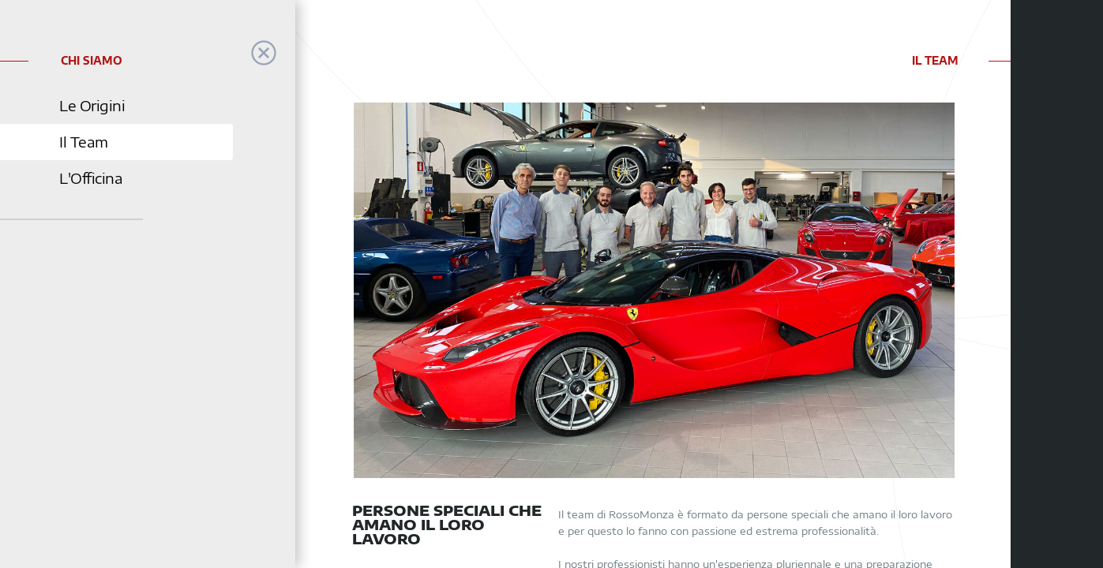

--- FILE ---
content_type: text/html; charset=iso-8859-1
request_url: https://www.rossomonza.mi.it/g4e0d-chisiamo-Il-Team
body_size: 7286
content:
<!DOCTYPE html>
<html lang="it" prefix="og: http://ogp.me/ns#" class="no-js">
<head>
<meta http-equiv="x-ua-compatible" content="IE=edge">
<meta name="viewport" content="width=device-width, initial-scale=1, minimum-scale=1, maximum-scale=1">
<meta charset="windows-1252">
<meta property="og:url" content="https://www.rossomonza.mi.it/chisiamo">
<meta property="og:type" content="website">
<meta property="og:title" content="Chi Siamo | RossoMonza">
<meta property="og:description" content="Un Team competente - Emilio e il suo Team ti aspettano nella nuova sede di Arcore con la seriet&agrave;, la precisione e la passione, di sempre.">

<meta property="og:image" content="https://www.rossomonza.mi.it/_display/17_homepage_05c.jpg">
<meta property="og:image:type" content="image/jpeg">
<meta property="og:image:width" content="1920">
<meta property="og:image:height" content="957">

<meta property="og:locale" content="it_IT">

<meta property="og:site_name" content="RossoMonza">

<title>Chi Siamo | RossoMonza</title>
<meta name="keywords" content="">
<meta name="description" content="Un Team competente - Emilio e il suo Team ti aspettano nella nuova sede di Arcore con la seriet&agrave;, la precisione e la passione, di sempre.">

<!-- Setup REL v1.0 -->
<link rel="canonical" href="https://www.rossomonza.mi.it/chisiamo">
<link rel="alternate" media="only screen and (max-width: 640px)" href="https://www.rossomonza.mi.it/mobile/chisiamo">
<!-- 
<link rel="alternate" hreflang="en" href="https://www.rossomonza.mi.it/chisiamoen/">
<link rel="alternate" hreflang="fr" href="https://www.rossomonza.mi.it/chisiamofr/">
<link rel="alternate" hreflang="de" href="https://www.rossomonza.mi.it/chisiamode/">
-->

<!-- Apple icon v5.0 (2023) -->
<link rel="shortcut icon" href="/favicon.ico">
<link rel="apple-touch-icon" href="/_appleicon/icon120.png" sizes="120x120">
<link rel="apple-touch-icon" href="/_appleicon/icon152.png" sizes="152x152">
<link rel="apple-touch-icon" href="/_appleicon/icon167.png" sizes="167x167">
<link rel="apple-touch-icon" href="/_appleicon/icon180.png" sizes="180x180">
<link rel="manifest" href="/_appleicon/site.webmanifest"><!-- android 192x192, 256x256 -->
 
<!-- CSS -->
<link href="/_ele/rossomonza_setup.css" rel="stylesheet" type="text/css">
<link href="/_ele/rossomonza_sitoweb.css?v2" rel="stylesheet" type="text/css">
<!-- CSS FONT FACE -->
<link href="/font/stylesheet.css" rel="stylesheet" type="text/css">

<!--[if gte IE 9]>
  <style type="text/css">
    .gradient {
       filter: none;
    }
  </style>
<![endif]-->

<script type="text/javascript">
var cookieLawTEC = true;
var cookieLawUI = false;
var cookieLawTRACK = false;
var cookieLaw = false;

var google = false;

var _iub = _iub || [];
_iub.csConfiguration = {"askConsentAtCookiePolicyUpdate":true,"consentOnContinuedBrowsing":false,"cookiePolicyInOtherWindow":true,"invalidateConsentWithoutLog":true,"perPurposeConsent":true,"priorConsent":false,"siteId":359513,"whitelabel":false,"cookiePolicyId":888676,"lang":"it", "banner":{ "applyStyles":true,"acceptButtonDisplay":true,"closeButtonRejects":true,"customizeButtonDisplay":true,"explicitWithdrawal":true,"fontSize":"12px","listPurposes":true,"position":"float-bottom-right","prependOnBody":true,"rejectButtonDisplay":true }, "callback":{ "onConsentRead": function () { 
cookieLaw = true;

},"onConsentGiven": function () {	
cookieLawTRACK = true; 
cookieLawUI = true; 
}, "onConsentRejected": function () { 
cookieLawTRACK = false; 
cookieLawUI = false; 
}, "onReady": function() {
// -- > REPLACE DEI CARATTERI SPECIALI 	
var iup = document.getElementById("iubenda-cs-paragraph");
originalstring = iup.innerHTML;
utfstring = originalstring.replaceAll("â€™", "'");
utfstring = utfstring.replaceAll("Ã&nbsp;", "a'");
var output = "";
    for (var i=0; i<utfstring.length; i++) {
        if (utfstring.charCodeAt(i) <= 127) {
            output += utfstring.charAt(i);
        }
    }
iup.innerHTML = output;

var banner = document.getElementById("iubenda-cs-banner");
var btn = banner.getElementsByClassName("iubenda-cs-customize-btn");
var btntxt = btn[0].innerHTML;
var output = "";
output = btntxt.replaceAll("Ã¹", "ù");
btn[0].innerHTML = output;
// < -- REPLACE DEI CARATTERI SPECIALI 	
}, "onPreferenceExpressed": function(preference) { 

// RISCRITTURA DELLE PREFERENZE
cookieLawUI = preference['purposes']['3']; 
cookieLawTRACK = preference['purposes']['4'];

// MISURAZIONE
if (cookieLawTRACK===true) {
	
if(google===false) {
var imported = document.createElement('script');
imported.src = 'https://www.googletagmanager.com/gtag/js?id=G-PQ4RT2KY4R';
document.head.appendChild(imported); 
google = true;
}

}

// MIGLIORAMENTO 
if(cookieLawUI===true){

$("iframe.cookielaw_activate").each(function() { 
	var src= $(this).attr('suppressedsrc');
	$(this).attr('src',src);  
});

$("#popupboxVideo2").each(function() { 
	var href= $(this).attr('href');
	$(this).attr('href',href+"&ui=true");
});

}

} } };

</script>
<script type="text/javascript" src="//cdn.iubenda.com/cs/iubenda_cs.js" charset="UTF-8" async></script>
<link href="https://zaklab.it/cookielaw/IUBENDA_custom_banner_style_v3.css" rel="stylesheet" type="text/css"><!-- Global site tag (gtag.js) - Google Analytics -->
<script>
  window.dataLayer = window.dataLayer || [];
  function gtag(){dataLayer.push(arguments);}
  gtag('js', new Date());

  gtag('config', 'G-PQ4RT2KY4R');
</script><script>
window.scrollTo(0,0);
</script>
</head>
<body class="">

<div class="pancontact overlay-fade" id="pancontact">
	<nav class="overlaypan">
		<div class="band">
			<div class="navigation">
				<header>
					<img width="460" height="28" src="/_ele/LOGO_Rosso-Monza_01r.svg" alt="Rosso Monza S.r.l."><button type="button" class="btnclose closeover" data-box="#pancontact" data-css="open" data-mode="close" data-prev="#home1" data-origin="/#home1"></button>
				</header>
				<article>
					<h2 class="ffTextESEB fsText17">Rosso Monza S.r.l.</h2>
					<p class="ffTextESER fsText17">Via Felice Matteucci, 50<br />
20862 Arcore (MB)<br>Tel. 0396203066<br>info@rossomonza.mi.it</p>
				</article>
				<article>
					<h2 class="ffTextESEB fsText17 colorRed2">ORARI DI APERTURA</h2>
					<p class="ffTextESER fsText17">Lunedì - Venerdì<br>
					8.30-12.30  e  14.00-17.30</p>
				</article>
				<article class="button">
					<a href="tel:+390396203066" target="_blank" title="Chiamaci" class="btnrounded ffTextESESM fsText14">+39 0396203066</a>
					<a href="https://goo.gl/maps/DVmp5uRLaV5Bjf5AA" target="_blank" title="Mostra su Google Map" class="btnrounded ffTextESESM fsText14">DOVE SIAMO</a>
					<a href="mailto:info@rossomonza.mi.it" target="_blank" title="Scrivici un'email" class="btnrounded ffTextESESM fsText14">EMAIL</a>
				</article>
				<article class="privacy">
					<hr>
					<a href="https://www.iubenda.com/privacy-policy/888676/legal" target="_blank" class="mini ffTextESESM fsText13">Privacy Policy</a><span class="ffTextESESM fsText13">|</span><a href="https://www.iubenda.com/privacy-policy/888676/cookie-policy" target="_blank" class="mini ffTextESESM fsText13">Cookie Policy</a><span class="ffTextESESM fsText13">|</span><a href="#" class="mini ffTextESESM fsText13 iubenda-cs-preferences-link">Impostazioni</a>
				</article>
			</div>
			<div class="info">
				<aside>
					<h2 class="ffTextESEM fsText15">©2023 Rosso Monza S.r.l.</h2>
					<p class="ffTextESEM fsText15">P.I. 12014960962</p>
				</aside>
			</div>
		</div><div class="img"></div>
	</nav>
	<div class="overlay-out closeover" data-box="#pancontact" data-css="open" data-mode="close" data-prev="#home1" data-origin="/#home1"></div>
</div>

<div class="contact" id="contact">
	<a href="/contattaci" class="ffTextESEEB fsText14" title="Filtra per Marca">Contattaci<div></div></a>
</div>

<div id="logo" class="logo"><img width="51" height="81" src="/_ele/LOGO_Ferrari.png" alt="Ferrari" class="logofr"><img width="460" height="28" src="/_ele/LOGO_Rosso-Monza_01w.svg" alt="Rosso Monza S.r.l." class="logosvg"><h2 class="ffTextESEM fsText15">OFFICIAL FERRARI SERVICE</h2></div>


<!-- HOME -->
<div class="home">
	<div class="slider moveEasing" id="intro">
		<section class="slide1" id="slide1">
			<article>
				<div class="line"></div>
				<a href="/chisiamo" rel="#sezione4" title="Chi Siamo" data-index="1" class="btnrounded ffTextESESM fsText14 openmenu">Vai alla sezione</a>
				<hgroup data-index="1">
					<h2 class="ffTextESEEB fsText44">Un Team competente</h2>
					<h3 class="ffTextESER fsText16">Emilio e il suo Team ti aspettano nella nuova sede di Arcore con la seriet&agrave;, la precisione e la passione, di sempre.</h3>
				</hgroup>
			</article>
			<div class="shadows">
				<div class="shadow-left"></div><div class="shadow-right"></div>
			</div>
<img src="/_display/17_homepage_05c.jpg" alt="Un Team competente" width="1920" height="957">		</section>
		<section class="slide2" id="slide2">
			<article>
				<div class="line"></div>
				<a href="/service" rel="#sezione1" title="Service" data-index="2" class="btnrounded ffTextESESM fsText14 openmenu">Scopri i servizi</a>
				<hgroup data-index="2">
					<h2 class="ffTextESEEB fsText44">Assistenza tecnica ufficiale</h2>
					<h3 class="ffTextESER fsText16">Officina autorizzata Ferrari con tecnici qualificati pronti a fornire supporto e assistenza nel risolvere qualsiasi richiesta.</h3>
				</hgroup>
			</article>
			<div class="shadows">
				<div class="shadow-left"></div><div class="shadow-right"></div>
			</div>
<img src="/_display/20_assistenza_15.jpg" alt="Assistenza tecnica ufficiale" width="1920" height="1277">		</section>
		<section class="slide3" id="slide3">
			<article>
				<div class="line"></div>
				<a href="/gamma" rel="#sezione3" title="Gamma" data-index="3" class="btnrounded ffTextESESM fsText14 openmenu">Scopri di pi&ugrave;</a>
				<hgroup data-index="3">
					<h2 class="ffTextESEEB fsText44">La gamma ufficiale</h2>
					<h3 class="ffTextESER fsText16">Scopri design e caratteristiche di tutti i modelli ufficiali Ferrari e configura la tua nuova Ferrari.</h3>
				</hgroup>
			</article>
			<div class="shadows">
				<div class="shadow-left"></div><div class="shadow-right"></div>
			</div>
<img src="/_display/16_homepage_04.jpg" alt="La gamma ufficiale" width="1920" height="957">		</section>
		<section class="slide4" id="slide4">
			<article>
				<div class="line"></div>
				<a href="/news-eventi" rel="#sezione5" title="News & Eventi" data-index="4" class="btnrounded ffTextESESM fsText14 openmenu">Scopri le novit&agrave;</a>
				<hgroup data-index="4">
					<h2 class="ffTextESEEB fsText44">Notizie ed eventi unici</h2>
					<h3 class="ffTextESER fsText16">Eventi e novit&agrave; targate Ferrari e RossoMonza per entrare in un mondo di esperienze uniche ed esclusive.</h3>
				</hgroup>
			</article>
			<div class="shadows">
				<div class="shadow-left"></div><div class="shadow-right"></div>
			</div>
<img src="/_display/11_homepage_07.jpg" alt="Notizie ed eventi unici" width="1920" height="957">		</section>
	</div><!-- /slider -->
</div><!-- /home -->

<div class="menu" id="menu">
	<div class="menubox"></div>
	<div class="menunav" id="menunav"><nav><ul class="ffTextESESM fsText14"><li data-index="1"><a href="#home1" rel="#home1" class="btnhome1" data-index="1">Chi Siamo</a></li><li data-index="2"><a href="#home2" rel="#home2" class="btnhome2" data-index="2">Service</a></li><li data-index="3"><a href="#home3" rel="#home3" class="btnhome3" data-index="3">Gamma</a></li><li data-index="4"><a href="#home4" rel="#home4" class="btnhome4" data-index="4">News & Eventi</a></li></ul></nav></div>
</div>

<div class="overlay4 overlay-fade sezione" id="sezione1">
	<div class="scheda-menu overlaypan">
		<nav>
			<header>
				<div class="line"></div>
				<h2 class="ffTextESEB fsText17 colorRed2">SERVICE</h2><button type="button" class="btnclose closeover" data-box="#sezione1" data-css="open" data-mode="close" data-prev="#home2" data-origin="/#home2"></button>
			</header>
			<ul class="ffTextESER fsText26">
				<li><a href="/g1e0d-service-Assistenza-Ferrari" id="SRVg1e0d" data-sezione="service" data-gruppo="1" data-ele="0" class="openscheda" data-scheda="#sezione1">Assistenza Ferrari</a></li>
				<li><a href="/g4e0d-service-Servizi" id="SRVg4e0d" data-sezione="service" data-gruppo="4" data-ele="0" class="openscheda" data-scheda="#sezione1">Servizi</a></li>
				<li><a href="/g3e0d-service-Restauro-auto-d-epoca" id="SRVg3e0d" data-sezione="service" data-gruppo="3" data-ele="0" class="openscheda" data-scheda="#sezione1">Restauro auto d&#039;epoca</a></li>
			</ul>
			<hr>
			<ul class="ffTextESER fsText18">
				<li><a href="/g0e13d-service-Assistenza-Stradale" id="SRVg0e13d" data-sezione="service" data-gruppo="0" data-ele="13" class="openscheda" data-scheda="#sezione1">Assistenza Stradale</a></li>
			</ul>
		</nav>
	</div>
	<div class="scheda-pan overlaypan-down" id="sezione1detail"><!-- ajax --></div>
<div class="overlay-out closeover" data-box="#sezione1" data-css="open" data-mode="close" data-prev="#home2" data-origin="/#home2"></div>
</div>


<div class="overlay4 overlay-fade sezione" id="sezione3">
	<div class="scheda-menu overlaypan">
		<nav>
			<header>
				<div class="line"></div>
				<h2 class="ffTextESEB fsText17 colorRed2">GAMMA</h2><button type="button" class="btnclose closeover" data-box="#sezione3" data-css="open" data-mode="close" data-prev="#home3" data-origin="/#home3"></button>
			</header>
			<ul class="ffTextESER fsText26">
				<li><a href="https://www.ferrari.com/it-IT/auto/gamma" target="_blank" id="GAMMA1" data-sezione="gamma" data-gruppo="0" data-ele="2" data-scheda="#sezione3">La gamma Ferrari</a></li>
				<li><a href="https://carconfigurator.ferrari.com/it_IT" target="_blank" id="GAMMA2" data-sezione="gamma" data-gruppo="0" data-ele="3" data-scheda="#sezione3">Configuratore Ufficiale Ferrari</a></li>
				<li><a href="https://www.ferrari.com/it-IT/auto/modelli-passato" target="_blank" id="GAMMA3" data-sezione="gamma" data-gruppo="0" data-ele="4" data-scheda="#sezione3">Modelli del passato</a></li>
			</ul>
		</nav>
	</div>
	<div class="scheda-pan overlaypan-down" id="sezione3detail"><!-- ajax --></div>
<div class="overlay-out closeover" data-box="#sezione3" data-css="open" data-mode="close" data-prev="#home3" data-origin="/#home3"></div>
</div>

<div class="overlay4 overlay-fade sezione" id="sezione4">
	<div class="scheda-menu overlaypan">
		<nav>
			<header>
				<div class="line"></div>
				<h2 class="ffTextESEB fsText17 colorRed2">CHI SIAMO</h2><button type="button" class="btnclose closeover" data-box="#sezione4" data-css="open" data-mode="close" data-prev="#home1" data-origin="/#home1"></button>
			</header>
			<ul class="ffTextESER fsText26">
				<li><a href="/g3e0d-chisiamo-Le-Origini" id="AZIg3e0d" data-sezione="chisiamo" data-gruppo="3" data-ele="0" class="openscheda" data-scheda="#sezione4">Le Origini</a></li>
				<li><a href="/g4e0d-chisiamo-Il-Team" id="AZIg4e0d" data-sezione="chisiamo" data-gruppo="4" data-ele="0" class="openscheda" data-scheda="#sezione4">Il Team</a></li>
				<li><a href="/g5e0d-chisiamo-L-Officina" id="AZIg5e0d" data-sezione="chisiamo" data-gruppo="5" data-ele="0" class="openscheda" data-scheda="#sezione4">L&#039;Officina</a></li>
			</ul>
			<hr>
		</nav>
	</div>
	<div class="scheda-pan overlaypan-down" id="sezione4detail"><!-- ajax --></div>
<div class="overlay-out closeover" data-box="#sezione4" data-css="open" data-mode="close" data-prev="#home1" data-origin="/#home1"></div>
</div>

<div class="overlay4 overlay-fade sezione" id="sezione5">
	<div class="scheda-menu overlaypan">
		<nav>
			<header>
				<div class="line"></div>
				<h2 class="ffTextESEB fsText17 colorRed2">NEWS & EVENTI</h2><button type="button" class="btnclose closeover" data-box="#sezione5" data-css="open" data-mode="close" data-prev="#home4" data-origin="/#home4"></button>
			</header>
			<ul class="ffTextESER fsText18">
				<li><a href="/g0e10d-news-eventi-Ferrari-SF90-Spider" id="NEWSg0e10d" data-sezione="news-eventi" data-gruppo="0" data-ele="10" class="openscheda" data-scheda="#sezione5">Ferrari SF90 Spider</a></li>
				<li><a href="/g0e9d-news-eventi-Ferrari-Purosangue" id="NEWSg0e9d" data-sezione="news-eventi" data-gruppo="0" data-ele="9" class="openscheda" data-scheda="#sezione5">Ferrari Purosangue</a></li>
			</ul>
		</nav>
	</div>
	<div class="scheda-pan overlaypan-down" id="sezione5detail"><!-- ajax --></div>
<div class="overlay-out closeover" data-box="#sezione5" data-css="open" data-mode="close" data-prev="#home4" data-origin="/#home4"></div>
</div>

<div class="overlay4 overlay-fade" id="schedahover">
<nav><header>
	<button type="button" class="btnclose closeschedahover" data-box="#schedahover" data-css="schedahover" data-mode="close" data-prev="#" data-origin=""></button>
</header></nav>
<div id="schedahovermain"></div>
<div class="overlay-out closeschedahover" data-box="#schedahover" data-css="schedahover" data-mode="close" data-prev="#" data-origin=""></div>
</div>


<div id="loading" class="pageload-overlay" data-opening="M 40 -21.875 C 11.356078 -21.875 -11.875 1.3560784 -11.875 30 C -11.875 58.643922 11.356078 81.875 40 81.875 C 68.643922 81.875 91.875 58.643922 91.875 30 C 91.875 1.3560784 68.643922 -21.875 40 -21.875 Z">
	<svg xmlns="http://www.w3.org/2000/svg" width="100%" height="100%" viewBox="0 0 80 60" preserveAspectRatio="xMidYMid slice">
		<path d="M40,30 c 0,0 0,0 0,0 0,0 0,0 0,0 0,0 0,0 0,0 0,0 0,0 0,0 Z" shape-rendering="geometricPrecision"/>
	</svg>
</div><!-- /pageload-overlay -->

<!-- javascript -->
<script type="text/javascript" src="/jquery/jquery-3.5.0.min.js"></script>
<script type="text/javascript" src="/jquery/imgpreload/jquery.imgpreload.min.js"></script>
<script type="text/javascript" src="/jquery/slider/jquery.VSlider.v9.js"></script>
<script type="text/javascript" src="/jquery/lazy/jquery.lazy.min.js"></script>
<script type="text/javascript" src="/jquery/jquery.overlay.v8.js"></script>

<script type="text/javascript">
/*<![CDATA[*/

/* INIT VARIABLE */
var selectslide = 1;

function trimresult(x) {
	return x.replace(/^\s+|\s+$/gm,'');
}
/* DETECT SCROLLBAR */
var scrollDiv = document.createElement("div");
scrollDiv.className = "scrollbar-measure";
document.body.appendChild(scrollDiv);
var scrollbarWidth = scrollDiv.offsetWidth - scrollDiv.clientWidth;
document.body.removeChild(scrollDiv);
/* < -- DETECT SCROLLBAR */

function close(box,css,mode,prev) {
	if($(box).hasClass("read")===true){
		$(box).removeClass("read");
		$(box+" a").removeClass("go");
		$(box+"detail").html("");
		setTimeout( function () {
			OverlayClose(box,css,mode,prev);
			initINTRO();
		}, 100);
	} else {
		OverlayClose(box,css,mode,prev);
		initINTRO();
	}
	return false;
}

function OpenSchedaHover(html){
	$("#loading").addClass("On");
	setTimeout( function () {
		$("#schedahovermain").html(html);
		$("#loading").removeClass("On");
		$("#schedahover").addClass("schedahover");
	}, 10);
	return false;
}

/* -- > INTRO */
function initINTRO(){
	$("#intro").VSlider({
		animationTime: 1000,
		pagination: false,
		video: true,
		contentBox: ".home",
		hashName: "home",
		selectslide: selectslide
	});
	
	$( window ).resize(function() {
		var slidersel = $(".section.active").data("index");
		if(slidersel) {
			MenuMove(slidersel);
		}
	});
}

/* -- > COVER */
function goIntro() {
	$(".home").css("display","block");
	$('body').attr("class", "");
	setTimeout(function(){
		initINTRO();
		setTimeout(function(){ $("#cover").addClass("hidden"); }, 1600);
	}, 100);
	return false;
}

/* -- > VIDEO */
function resizeToCover(ele) {
	$('#'+ele+"fig").width($(window).width());
	$('#'+ele+"fig").height($(window).height());
	var scale_h = $(window).width() / vid_w_orig;
	var scale_v = $(window).height() / vid_h_orig;
	var scale = scale_h > scale_v ? scale_h : scale_v;
	if (scale * vid_w_orig < min_w) {scale = min_w / vid_w_orig;};
	$('#'+ele).width(scale * vid_w_orig);
	$('#'+ele).height(scale * vid_h_orig);
	$('#'+ele+"fig").scrollLeft(($('#'+ele).width() - $(window).width()) / 2);
	$('#'+ele+"fig").scrollTop(($('#'+ele).height() - $(window).height()) / 2);
};

function loadVideoPage(index) {
	var ele = $(".sliderbg[data-index="+index+"] video").attr("id");
	var video = document.getElementById(ele);
	if(video !== null){
		$(window).resize(function () {
			resizeToCover(ele);
		});
		$(window).trigger('resize');
		video.load();
		video.muted = true;
		video.addEventListener('loadeddata', function() {
			video.currentTime = 0;
			video.play();
		}, false);
	}
}
/* < -- VIDEO */

function OpenUsato(href,scheda,id,marca,modello) {
		$(scheda).addClass("read");
		if(id){
			$(scheda+" a[id!="+id+"]").removeClass("go");
			$("#"+id).addClass("go");
		} else {
			$(scheda+" a").removeClass("go");
		}
	
		var url = "/ajx_dettaglio_usato.php",
			data = "marca="+marca+"&modello="+modello+"&mode=hover",
			container = scheda+"detail",
			review = 0,
			view = 2;
		
		$.ajax({
		type: "POST",
		url: url,
		data: data,
		cache: false,
			beforeSend: function(){
				if(view==2){
					loadtime = setTimeout( function (){
						$("#loading").addClass('show');
					}, 10);
				}
			},
			success: function(html){
				if(view==2){
					clearTimeout(loadtime);
				}
				var result = html.trim();
				if(result===''){
					review = 1;
				} else {
					review = 0;
					$(container).animate({ scrollTop: 0 }, 0);
					$(container).html(result);
				}
			},
			error : function (richiesta,stato,errori) {
				$("#loading").removeClass('show');
				console.log("OpenScheda = "+errori+" - url = "+url);
			}
		}).done(function() {
			if(review===0){
				if(view==2){
					$("#loading").removeClass('show');
					
					$('.hoveropen').click(function(e){
						e.preventDefault();
						var id = $(this).attr("id"),
							style = $(this).attr("style"),
							html = $("#h"+id).clone();
						if(html){
							OpenSchedaHover(html,style);
						}
					});
					
					window.history.pushState({href: href}, '', href);
				}
				return false;
			} else {
				return false;
			}
		});
	return false;
}
function OpenMenu(href,scheda,id,marca,modello,origin) {
	if(href){
		$('#intro').VSlider.destroy();
		setTimeout( function () {
			OverlayOpen(scheda, "open", origin);
			// USATO
			if(scheda==="#sezione2") {
				OpenUsato(href,scheda,id,marca,modello);
			}
			if(!id){
				window.history.pushState({href: href}, '', href);
			}
		}, 10);
	}
	return false;
}
function OpenScheda(href,sezione,scheda,gruppo,ele,id){
	if(href){
		$('#intro').VSlider.destroy();
	
		$(scheda).addClass("read");
		$(scheda+" a[id!="+id+"]").removeClass("go");
		$("#"+id).addClass("go");
	
		var url = "/ajx_dettaglio_"+sezione+".php",
			data = "gruppo="+gruppo+"&ele="+ele+"&mode=hover",
			container = scheda+"detail",
			review = 0,
			view = 2;
		
		$.ajax({
		type: "POST",
		url: url,
		data: data,
		cache: false,
			beforeSend: function(){
				if(view==2){
					loadtime = setTimeout( function (){
						$("#loading").addClass('show');
					}, 10);
				}
			},
			success: function(html){
				if(view==2){
					clearTimeout(loadtime);
				}
				var result = html.trim();
				if(result===''){
					review = 1;
				} else {
					review = 0;
					$(container).animate({ scrollTop: 0 }, 0);
					$(container).html(result);
				}
			},
			error : function (richiesta,stato,errori) {
				$("#loading").removeClass('show');
				console.log("OpenScheda = "+errori+" - url = "+url);
			}
		}).done(function() {
			if(review===0){
				if(view==2){
					$("#loading").removeClass('show');
					
					$('.hoveropen').click(function(e){
						e.preventDefault();
						var id = $(this).attr("id"),
							style = $(this).attr("style"),
							html = $("#h"+id).clone();
						if(html){
							OpenSchedaHover(html,style);
						}
					});
					window.history.pushState({href: href}, '', href);
				}
				return false;
			} else {
				return false;
			}
		});
		
	}
	return false;
}

/* MENU */
function MenuMove(index) {
	var n = $(".menunav li[data-index=0]"),
		nheight = n.outerHeight(true),
		menulabel = $(".menunav li[data-index=" + index + "]"),
		menulabelheight = menulabel.outerHeight(true),
		selectoffset = Math.ceil((parseFloat(menulabelheight) / 2)),
		menulabelheight2 = 0;
		$(".menunav li").each(function() {
			var index2 = $(this).data("index");
			if(index2<index) {
				menulabelheight2 = $(this).outerHeight(true);
				selectoffset = selectoffset + menulabelheight2;
			}
		});
		
	$(".menunav a[data-index!="+index+"]").removeClass("active");
	$(".menunav a[data-index="+index+"]").addClass("active");

	$("#menunav").css({
		"-webkit-transform": "translate3d(0 ,-" + selectoffset + "px ,0)",
		"-moz-transform": "translate3d(0 ,-" + selectoffset + "px ,0)",
		"-ms-transform": "translate3d(0 ,-" + selectoffset + "px ,0)",
		"transform": "translate3d(0 ,-" + selectoffset + "px ,0)",
	});
}

$(document).ready(function() {

$("body").on("click", ".openscheda", function(event){
	event.preventDefault();
	var href = $(this).attr("href"),
		sezione = $(this).data("sezione"),
		scheda = $(this).data("scheda"),
		gruppo = $(this).data("gruppo"),
		ele = $(this).data("ele"),
		id = $(this).attr("id");
	if(href){
		OpenScheda(href,sezione,scheda,gruppo,ele,id);
	}
	return false;
});

$("body").on("click", ".openmenu", function(event){
	event.preventDefault();
	var href = $(this).attr("href"),
		scheda = $(this).attr("rel"),
		index = $(this).data("index"),
		origin = "/#home"+index,
		id = '',
		modello = '',
		marca = '';
	if(href){
		OpenMenu(href,scheda,id,marca,modello,origin);
	}
	return false;
});
$("body").on("click", ".menubox", function(event){
	event.preventDefault();
	var index = $(".menunav a.active").data("index"),
		href = $(".openmenu[data-index="+index+"]").attr("href"),
		scheda = $(".openmenu[data-index="+index+"]").attr("rel"),
		origin = "/#home"+index,
		id = '',
		modello = '',
		marca = '';
	if(href){
		OpenMenu(href,scheda,id,marca,modello,origin);
	}
	return false;
});

$("body").on("click", ".voice-link", function(event){
	event.preventDefault();
	var id = $(this).attr("id"),
		href = $(this).attr("href"),
		scheda = $(this).data("scheda"),
		marca = $(this).data("marca"),
		modello = $(this).data("modello");
	if($(this).hasClass("go")){
		id = "";
		marca = "";
		modello = "";
	}
		OpenUsato(href,scheda,id,marca,modello);
	return false;
});

$("body").on("click", ".closeschedahover", function(event){
	event.preventDefault();
	$("#schedahovermain").html('');
	$("#schedahover").removeClass("schedahover");
	return false;
});
$("body").on("click", ".closeover", function(event){
	event.preventDefault();
	var box = $(this).data("box"),
		css = $(this).data("css"),
		mode = $(this).data("mode"),
		prev = $(this).data("prev");
	close(box,css,mode,prev);
	return false;
});
$('#contact').click(function(e){
	e.preventDefault();
	var href = "/contattaci";
	$('#intro').VSlider.destroy();
	$("#loading").addClass("show");
	setTimeout( function (){
		$("#loading").removeClass("show");
		var origin = window.location.href;
		origin = origin.replace("https://www.rossomonza.mi.it/","");
		OverlayOpen("#pancontact", "open", origin);
		window.history.pushState({href: href}, '', href);
	}, 10);
	return false;
});

});

/* --> IMG PRELOAD */
$.imgpreload(['','/_display/17_homepage_05c.jpg','/_display/20_assistenza_15.jpg'], {
each: function() { /* OGNUNO CARICATO */ },
all: function() {
/*  -- > TUTTO CARICATO */
		initINTRO();
		$('body').attr("class", "");
		setTimeout(function(){
			$(".home").css("display","block");
		OpenMenu("chisiamo","#sezione4","AZIg4e0d","","");
 		setTimeout( function () {
			$("#AZIg4e0d").trigger("click");
		}, 400);
		}, 10);
} /* < -- TUTTO CARICATO */
});
/* < -- IMG PRELOAD */

/*]]>*/
</script>
</body>
</html>


--- FILE ---
content_type: text/html; charset=iso-8859-1
request_url: https://www.rossomonza.mi.it/ajx_dettaglio_chisiamo.php
body_size: 973
content:
<div class="scheda-body">
	<nav>
		<header>
			<div class="line"></div>
			<h2 class="ffTextESEB fsText17 colorRed2">Il Team</h2>
		</header>
	</nav>
	<article>
		<figure class="scheda-img"><img width="1280" height="800" src="/_azienda/3_team_03.jpg" alt=""><figcaption class="ffTextESEM fsText11"></figcaption></figure>
	<div class="scheda-txt">
		<h2 class="ffTextESEEB fsText26">Persone speciali che amano il loro lavoro</h2>
		<aside class="ffTextESER fsText17">Il team di RossoMonza è formato da persone speciali che amano il loro lavoro e per questo lo fanno con passione ed estrema professionalità. <br><br>I nostri professionisti hanno un'esperienza pluriennale e una preparazione altamente qualificata che, attraverso la guida sapiente di Emilio, li rende una squadra responsabile in cui le attività vengono suddivise seguendo le competenze specifiche di ognuno in modo da avere un processo fluido e privo di intoppi.<br><br>L'elevata preparazione del nostro team è mantenuta grazie anche alla formazione e all'aggiornamento professionale periodico che si rende necessario per rimanere allineati con un settore in continua e costante evoluzione.<br><br>La strategia vincente di Emilio è stata quella di aver creato un affiatamento e una partecipazione tipica di una famiglia, grazie anche alla capacità di mostrare apprezzamento per i suoi collaboratori senza dare mai per scontato l'ottimo lavoro svolto in modo da spingere ogni elemento a dare sempre il massimo per risolvere ogni minimo problema.<br><br><strong>“L'azienda è composta primo dagli uomini che ci lavorano, poi dai macchinari ed infine dai muri”.</strong><br><em>(Enzo Ferrari)</em></aside>
	</div>
	</article>
<div class="scheda-pan-bg"></div>
</div><!-- \scheda-body -->
<div class="passtopart" data-index="0"><div><span class="ppnext ffTextESEM fsText11">&nbsp;</span><span class="pptit ffTextESEM fsText18">Chiudi</span><span class="pparrow ffTextESEM fsText18">&nbsp;</span></div></div>

--- FILE ---
content_type: text/css
request_url: https://www.rossomonza.mi.it/_ele/rossomonza_setup.css
body_size: 2091
content:
@charset "iso-8859-1";
:root {
	/* COLORI */
	--redrossomonza: #e4032a;
	--darkrossomonza: #222729;
	--lightrossomonza: #fafafa;
	
	--color-bg: #222729;
	
	--color-nav: #0160eb;
	--color-nav2: #ffffff;
	
	--color-text: #000000;
	--color-text2: #ffffff;
	--color-text3: #6a7a80;
	--color-text3B: #465053;
	
	--color-wh: #ffffff;
	--color-bk: #000000;
	--color-whRGBA: 255, 255, 255; 
	--color-cy: #92ddfc;
	--color-cyRGBA: 146, 221, 252; 
	--color-rd: #b21515;
	--color-rdRGBA: 178, 21, 21;  
	--color-rd2: #331a1e;
	--color-rd2RGBA: 51, 26, 30; 
	--color-bl: #01409c;
	--color-cg: #808a9f;
	--color-cg2: #666d77;
	
	--color-gy: #767879;
	--color-gy1: #98a1a7;
	--color-gy2: #e2e5eb;
	--color-gy3: #ededed;
	--color-gy4: #ccd0d9;
	
	--color-gr: #008b62;

}
*{
	margin:0;
	padding:0;
	-webkit-tap-highlight-color: rgba(0,0,0,0.6);
	outline: 0;
}
*,
*:after,
*::before {
	-moz-box-sizing: border-box;
	box-sizing: border-box;
}
html{
	width:100%;
	min-height:100%;
	height:100%;
}
body {
	margin: 0;
	padding: 0;
	width: 100%;
    min-height:100%;
	height:100%;
    overflow: hidden;

	background-color:var(--color-bg);
	position:relative;

	font-family: 'LatoLatinWeb', Arial, Helvetica, sans-serif;
    font-style: normal;
    font-weight: normal;

	color:var(--color-text);
	font-size: 16px;
	line-height: 16px;
}
body.load {
}
body.usato {
    overflow: auto;
}
body.page {
	background-color:var(--color-wh);
	pointer-events:all;
    overflow: unset;
}
body.open {
	overflow: hidden !important;
	pointer-events:none;
}
html, body {
	-webkit-font-smoothing: antialiased !important;
	-moz-font-smoothing: unset;
	-moz-osx-font-smoothing: grayscale;
	font-smoothing: antialiased;
	-webkit-backface-visibility: hidden;
	-moz-backface-visibility: hidden;
	backface-visibility: hidden;
	-webkit-text-size-adjust: 100%;
}

html, body, div, span, applet, object, iframe,
h1, h2, h3, h4, h5, h6, p, blockquote, pre,
a, abbr, acronym, address, big, cite, code,
del, dfn, em, img, ins, kbd, q, s, samp,
small, strike, strong, sub, sup, tt, var,
b, u, i, center,
dl, dt, dd, ol, ul, li,
fieldset, form, label, legend,
table, caption, tbody, tfoot, thead, tr, th, td,
article, aside, canvas, details, embed,
figure, figcaption, footer, header, hgroup,
menu, nav, output, ruby, section, summary,
time, mark, audio, video {
	margin: 0;
	padding: 0;
	border: 0;
	font-variant-ligatures: no-common-ligatures;
}
/* HTML5 display-role reset for older browsers */
article, aside, details, figcaption, figure,
footer, header, hgroup, menu, nav, section {
	display: block;
}
body {
	line-height: 1;
}
ol, ul {
	list-style: none;
}
blockquote, q {
	quotes: none;
}
blockquote:before, blockquote:after,
q:before, q:after {
	content: '';
	content: none;
}
table {
	border-collapse: collapse;
	border-spacing: 0;
}

h1,h2,h3,h4,h5,h6,h7{
	font-weight:normal;
}
img{
	border:0;
	font-size:0;
	color:transparent;
}
ul{
	margin: 0;
	padding: 0;
}
ul li {
	list-style-position: inside;
	margin: 0;
	padding: 0;
	list-style-type: none;
}
input {
	margin: 0;
	padding: 0;
	border: 0;
	-webkit-appearance: textfield;
	-moz-appearance:    textfield;
	appearance:         textfield;
}
input[type=number] {
	-webkit-appearance: textfield;
	-moz-appearance:    textfield;
	appearance:         textfield;
}
input[type=checkbox] {
   -webkit-appearance: checkbox;
   -moz-appearance:    checkbox;
   appearance:         checkbox;
}
input::-webkit-outer-spin-button,
input::-webkit-inner-spin-button {
    /* display: none; <- Crashes Chrome on hover */
	appearance: normal;
	-moz-appearance: normal; /* Firefox */
	-webkit-appearance: normal; /* Safari and Chrome */
    margin: 0; /* <-- Apparently some margin are still there even though it's hidden */
}
button{
	border:0;
	margin:0;
	padding: 0;

	appearance: normal;
	-moz-appearance: normal; /* Firefox */
	-webkit-appearance: normal; /* Safari and Chrome */

	background-color: transparent;
}
input, textarea {
  -webkit-appearance: none;
  -webkit-border-radius: 0;
  border-radius: 0;
}
textarea {
	-webkit-appearance: textfield;
	resize: none;
	overflow: hidden;
}
input:required:invalid {
    outline :var(--color-wh) solid 0px;
}
input:invalid {
    outline :var(--color-wh) solid 0px;
}
form{
	margin: 0px;
	padding: 0px;
}

.clickable{
	cursor:pointer !important;
}
.hidden{
	display:none !important;
}
.disabled{
	pointer-events: none !important;
}

.clearfix:after {
	visibility: hidden;
	display: block;
	font-size: 0;
	content: " ";
	clear: both;
	height: 0;
	}
* html .clearfix             { zoom: 1; } /* IE6 */
*:first-child+html .clearfix { zoom: 1; } /* IE7 */

.txtC{
	text-align:center !important;
}
.txtL{
	text-align:left !important;
}
.txtR{
	text-align:right !important;
}
.floatL{
	float:left;
}
.floatR{
	float:right;
}

.colorRed {
	color: var(--redrossomonza) !important;
}
.colorRed2 {
	color: var(--color-rd) !important;
}
.colorDark {
	color: var(--darkrossomonza) !important;
}
.colorLight {
	color: var(--lightrossomonza) !important;
}
.colorbl {
	color: var(--color-bl) !important;
}
/* BASE */

/* FONT-FACE - ENCODE SANS EXPANDED */

/* EXTRABOLD */
.ffTextESEEB {
	font-family: 'Encode Sans Expanded ExtraBold', Arial, Helvetica, sans-serif;
    font-weight: bold;
    font-style: normal;
    font-display: swap;
    text-rendering: optimizeLegibility;
}
/* BOLD */
.ffTextESEB {
	font-family: 'Encode Sans Expanded Bold', Arial, Helvetica, sans-serif;
    font-style: normal;
    font-weight: normal;
	font-display: swap;
    text-rendering: optimizeLegibility;
}
/* SEMIBOLD */
.ffTextESESM {
	font-family: 'Encode Sans Expanded SemiBold', Arial, Helvetica, sans-serif;
    font-style: normal;
    font-weight: normal;
	font-display: swap;
    text-rendering: optimizeLegibility;
}
/* MEDIUM */
.ffTextESEM {
	font-family: 'Encode Sans Expanded Medium', Arial, Helvetica, sans-serif;
    font-style: normal;
    font-weight: normal;
	font-display: swap;
    text-rendering: optimizeLegibility;
}
/* REGULAR */
.ffTextESER {
	font-family: 'Encode Sans Expanded Regular', Arial, Helvetica, sans-serif;
    font-style: normal;
    font-weight: normal;
	font-display: swap;
    text-rendering: optimizeLegibility;
}


#iubenda-iframe.iubenda-iframe-visible {
    pointer-events: all !important;
}

--- FILE ---
content_type: text/css
request_url: https://www.rossomonza.mi.it/_ele/rossomonza_sitoweb.css?v2
body_size: 9128
content:
@charset "iso-8859-1";
/* FONT-SIZE */
.fsText11{
	font-size:11px;
	line-height:1;
}
.fsText12{
	font-size:12px;
	line-height:1;
}
.fsText13{
	font-size:13px;
	line-height:1;
}
.fsText14{
	--minFontSize: 11px;
	--maxFontSize: 14px;
	--scaler: 0.7vw;
	font-size: clamp( var(--minFontSize), var(--scaler), var(--maxFontSize) );
}
.fsText15{
	--minFontSize: 12px;
	--maxFontSize: 15px;
	--scaler: 0.8vw;
	font-size: clamp( var(--minFontSize), var(--scaler), var(--maxFontSize) );
}
.fsText16{
	--minFontSize: 13px;
	--maxFontSize: 16px;
	--scaler: 0.8vw;
	font-size: clamp( var(--minFontSize), var(--scaler), var(--maxFontSize) );
}
.fsText17{
	--minFontSize: 13px;
	--maxFontSize: 17px;
	--scaler: 0.9vw;
	font-size: clamp( var(--minFontSize), var(--scaler), var(--maxFontSize) );
}
.fsText18{
	--minFontSize: 14px;
	--maxFontSize: 18px;
	--scaler: 0.9vw;
	font-size: clamp( var(--minFontSize), var(--scaler), var(--maxFontSize) );
}
.fsText21{
	--minFontSize: 16px;
	--maxFontSize: 21px;
	--scaler: 1.1vw;
	font-size: clamp( var(--minFontSize), var(--scaler), var(--maxFontSize) );
}
.fsText22{
	--minFontSize: 17px;
	--maxFontSize: 22px;
	--scaler: 1.1vw;
	font-size: clamp( var(--minFontSize), var(--scaler), var(--maxFontSize) );
}
.fsText24{
	--minFontSize: 13px;
	--maxFontSize: 24px;
	--scaler: 1.3vw;
	font-size: clamp( var(--minFontSize), var(--scaler), var(--maxFontSize) );
}
.fsText26{
	--minFontSize: 14px;
	--maxFontSize: 26px;
	--scaler: 1.4vw;
	font-size: clamp( var(--minFontSize), var(--scaler), var(--maxFontSize) );
}
.fsText44 {
	--minFontSize: 35px;
	--maxFontSize: 44px;
	--scaler: 2.3vw;
	font-size: clamp( var(--minFontSize), var(--scaler), var(--maxFontSize) );
}
.fsText48 {
	--minFontSize: 38px;
	--maxFontSize: 48px;
	--scaler: 2.5vw;
	font-size: clamp( var(--minFontSize), var(--scaler), var(--maxFontSize) );
}
/* < -- FONT-FACE */

/* LINK */
a:link, a:visited, a:hover, a:active {
	text-decoration: none;
	color: inherit;
}
a.link:link, a.link:visited, a.link:hover, a.link:active {
	text-decoration: underline;
	color: var(--color-text);
	
	font-family: 'Encode Sans Expanded SemiBold', Arial, Helvetica, sans-serif;
    font-style: normal;
    font-weight: normal;
	font-display: swap;
    text-rendering: optimizeLegibility;
}
a.link:hover {
	text-decoration: none;
}

/* BUTTON*/
a.btnrounded:link, a.btnrounded:visited, a.btnrounded:hover, a.btnrounded:active, .btnrounded{
	text-decoration: none;
	color: var(--color-wh);

	border:2px solid var(--color-rd);
	background-color: var(--color-rd);
	box-shadow: 0px 6px 18px 0px rgba(0, 0, 0, 0.35);

    width: 10.4vw;
    height: 2.7vw;
	
	display: inline-flex;
    text-align: center;
    flex-direction: column;
    flex-wrap: nowrap;
    align-content: flex-start;
    align-items: flex-start;
    justify-content: center;
	
	text-transform:uppercase;
	
	-webkit-border-radius: 50em;
	border-radius: 50em;

	padding: 1px 1.2vw 0 1.2vw;
	margin:0;

	-webkit-transition: all 0.6s ease-out;
	-moz-transition:  all 0.6s ease-out;
	-o-transition: all 0.6s ease-out;
	transition: all 0.6s ease-out;

	cursor:pointer;
	white-space: nowrap;
}
a.btnrounded span, .btnrounded span {

}
a.btnrounded:hover, .btnrounded:hover, a.btnrounded.active, .btnrounded.active {
	color: var(--color-wh);
	background-color: var(--color-rd);
}
#intro a.btnrounded, #intro .btnrounded {
	margin:0;
	transform: translate(-1.3vw,-50%);
}
/* < -- BUTTON */

/* HIDE SCROLLBAR BUT ALLOW SCROLLING
.overlay4, .pancontact nav .band, .scheda-menu, .scheda-pan {
// for Internet Explorer, Edge
	-ms-overflow-style: none;
// for Firefox
	scrollbar-width: none;
}
.overlay4::-webkit-scrollbar, .pancontact nav .band::-webkit-scrollbar, .scheda-menu::-webkit-scrollbar, .scheda-pan::-webkit-scrollbar {
// for Chrome, Safari, and Opera
	display: none;
} 
::-webkit-scrollbar 
la barra di scorrimento

::-webkit-scrollbar-button 
i pulsanti sulla barra di scorrimento (frecce rivolte verso l'alto e verso il basso)

::-webkit-scrollbar-thumb
la maniglia di scorrimento trascinabile

::-webkit-scrollbar-track 
la traccia (barra di avanzamento) della barra di scorrimento

::-webkit-scrollbar-track-piece 
il binario (barra di avanzamento) NON coperto dal manico.

::-webkit-scrollbar-corner 
l'angolo inferiore della barra di scorrimento, dove si incontrano sia la barra di scorrimento orizzontale che quella verticale.

::-webkit-resizer
 la maniglia di ridimensionamento trascinabile che appare nell'angolo inferiore di alcuni elementi.
 
*/

/* width */
::-webkit-scrollbar {
	width: 22px;
}
body.usato::-webkit-scrollbar {
	width: 22px;
    background-color: rgba(var(--color-rd2RGBA),0.85);
}
/* Track */
::-webkit-scrollbar-track {
	box-shadow: inset 0 0 0px rgba(0,0,0,0); 
	border-radius: 50em;
}
::-webkit-scrollbar-track-piece {
}
/* Handle */
::-webkit-scrollbar-thumb {
	background: rgba(0,0,0,0.1);
	background-clip: padding-box;
	border-radius: 50em;
	border-style: solid;
	border-width: 6px;
	border-color: transparent;
}
body.usato::-webkit-scrollbar-thumb, #schedahover::-webkit-scrollbar-thumb {
	background: rgba(255,255,255,0.18);
	background-clip: padding-box;
	border-radius: 50em;
	border-style: solid;
	border-width: 6px;
	border-color: transparent;
}

/* Handle on hover */
::-webkit-scrollbar-thumb:hover {
	background: var(--color-rd);
	background-clip: padding-box;
	border-radius: 50em;
	border-style: solid;
	border-width: 6px;
	border-color: transparent;
}

/* < -- SETUP */

/* DETECT SCROLLBAR */
.scrollbar-measure {
	width: 100px;
	height: 100px;
	overflow: scroll;
	position: absolute;
	top: -9999px;
}
/* < -- DETECT SCROLLBAR */

/* COVER */
.cover {
	top:0;
	left:0;
	right:0;
	bottom:0;
	width: 100%;
	height:100%;
	min-height:100%;
	overflow: hidden;
	position: fixed;
	-webkit-transform-style: preserve-3d;
	display:block;
	z-index:1050;
	pointer-events:none;
}
body.load .cover {
	pointer-events:all;
}
.cover.hidden {
	pointer-events:none;
	z-index:-1;
	display:none;
}
.cover.dark {
}
.cover.red {
}

.cover-msg {
	/* EXTRALIGHT */
    font-family: 'Encode Sans Expanded ExtraLight', Arial, Helvetica, sans-serif;
    font-style: normal;
    font-weight: 200;
    font-display: swap;
    text-rendering: optimizeLegibility;
    font-size: 32px;
    color: var(--color-wh);
    z-index: 12;
    position: absolute;
    top: 50%;
    right: 6.3vw;
    margin: -17px 0 0 0;
    opacity: 0;
}

.cover-logo {
	z-index:12;
	position:absolute;

	top: 50%;
	left: 6.3vw;
	margin:0;
	
	transform: translateY(-0.91vw);
    cursor: pointer;
}
.cover-logo img {
	width:29.95vw;
	height:auto;
	opacity:0;
}
.cover-logo h2 {
	color:#ffffff;
	margin:2vw 0 0 0;
	opacity:0;
}
.cover.dark .cover-logo h2 {
	color:#ffffff;
}
.cover.red .cover-logo h2 {
	color:var(--darkrossomonza);
}

/* -- > ANIMAZIONE LOGO */
.cover.go .cover-logo img {
	-webkit-animation: fadeInRight 2s cubic-bezier(0.22, 0.61, 0.36, 1) 1s forwards;
			animation: fadeInRight 2s cubic-bezier(0.22, 0.61, 0.36, 1) 1s forwards;
}
.cover.go .cover-logo h2 {
	-webkit-animation: fadeInRight 2s cubic-bezier(0.22, 0.61, 0.36, 1) 2s forwards;
			animation: fadeInRight 2s cubic-bezier(0.22, 0.61, 0.36, 1) 2s forwards;
}
.cover.go .cover-msg {
	-webkit-animation: fadeInLeft 2s cubic-bezier(0.22, 0.61, 0.36, 1) 2s forwards;
			animation: fadeInLeft 2s cubic-bezier(0.22, 0.61, 0.36, 1) 2s forwards;
}

@-webkit-keyframes fadeInLeft {
  0% {
    transform: translateX(-6vw);
	opacity:0;
  }
  100% {
    transform: translateX(0);
 	opacity:1;
 }
}
@keyframes fadeInLeft {
  0% {
    transform: translateX(-6vw);
	opacity:0;
  }
  100% {
    transform: translateX(0);
 	opacity:1;
 }
}

@-webkit-keyframes fadeInRight {
  0% {
    transform: translateX(6vw);
	opacity:0;
  }
  100% {
    transform: translateX(0);
 	opacity:1;
 }
}
@keyframes fadeInRight {
  0% {
    transform: translateX(6vw);
	opacity:0;
  }
  100% {
    transform: translateX(0);
 	opacity:1;
 }
}
/* < -- ANIMAZIONE LOGO */

svg.cover-svg {
	top:50%;
	transform: translate(0,-50%);
	
	left:0;
	right:0;
	
	width: 100%;
	height:auto;
	
	position: absolute;
	z-index:2;
	
	opacity:0;
	
	-webkit-transition: all 0.6s ease-out;
    -moz-transition: all 0.6s ease-out;
    -o-transition: all 0.6s ease-out;
    transition: all 0.6s ease-out;
}
.cover.go.dark svg.cover-svg {
	opacity: 0.5;
}
.cover.go.red svg.cover-svg {
	opacity: 0.35;
}

.cover.dark svg.cover-svg circle {
	fill:none;
	stroke:var(--redrossomonza);
	stroke-width: 2px;
	stroke-miterlimit:100;
}
.cover.red svg.cover-svg circle {
	fill:none;
	stroke:var(--darkrossomonza);
	stroke-width: 2px;
	stroke-miterlimit:100;
}

/* -- > ANIMAZIONE CERCHI */
.cover.go .movecircle1 {
	-webkit-animation: spin 490s linear 0s infinite;
			animation: spin 490s linear 0s infinite;
}
.cover.go .movecircle2 {
	-webkit-animation: spin2 490s linear 0s infinite;
			animation: spin2 490s linear 0s infinite;
}
.cover.go .movecircle3 {
	-webkit-animation: spin2 490s linear 0s infinite;
			animation: spin2 490s linear 0s infinite;
}
@-webkit-keyframes spin {
  0% {
    transform: rotate(0deg);
  }
  100% {
    transform: rotate(360deg);
  }
}
@keyframes spin {
  0% {
    transform: rotate(0deg);
  }
  100% {
    transform: rotate(360deg);
  }
}

@-webkit-keyframes spin2 {
  0% {
    transform: rotate(0deg);
  }
  100% {
    transform: rotate(-360deg);
  }
}
@keyframes spin2 {
  0% {
    transform: rotate(0deg);
  }
  100% {
    transform: rotate(-360deg);
  }
}
/* < -- ANIMAZIONE CERCHI */

.cover-color {
	top:0;
	left:0;
	right:0;
	bottom:0;
	width: 100%;
	height:100%;
	min-height:100%;
	overflow: hidden;
	position: absolute;
	z-index:1;

	background-position:center;
	background-repeat:no-repeat;
	background-size:cover;
}
.cover.dark .cover-color {
	background-color:var(--darkrossomonza);
}
.cover.red .cover-color {
	background-color:var(--redrossomonza);
}

/* SLIDER */
.home {
	width: 100%;
	height:100%;
	overflow: hidden;
	position: fixed;
	-webkit-transform-style: preserve-3d;
	z-index:1;
	color: var(--color-text2);

	opacity:0;

	animation-name: fade;
	animation-duration: 1000ms;
	animation-delay: 800ms;
	animation-timing-function: ease-out;
	animation-iteration-count: 1;
	animation-direction: normal;
	animation-fill-mode: forwards;
}
body.load .home {
	display:none;
}

.fade {
	animation-name: fade;
	animation-duration: 1.5s;
}
@keyframes fade {
	from {opacity: .4} 
	to {opacity: 1}
}


/* < -- BACKGROUND ANIMATO */

/* VIDEO */
video.fullversion {
	margin: 0 auto;
    min-width: 100%;
    min-height: 100%;
    height: auto;
    width: auto;
    vertical-align: top;
    text-align: center;
    z-index: 1;
    transform: translate3d(-50%,-50%,0);
    position: absolute;
    left: 50%;
    top: 50%;
}
video.fullversion::-internal-media-controls-download-button {
    display:none;
}
video.fullversion::-webkit-media-controls-enclosure {
    overflow:hidden;
}
video.fullversion::-webkit-media-controls-panel {
    width: calc(100% + 30px); /* Adjust as needed */
}
/* < -- VIDEO */

.slider{
	position:relative;
	height:100%;
	z-index:2;
}
.slider section {
	opacity:0;
}
.slider .section {
	position:absolute;
	height:100%;
	width:100%;
}
/* EFFETTI DI TRANSIZIONE -- Easing Vertical */
.slider.moveEasing {
 	-webkit-transition: all 300ms cubic-bezier(0.26, 1.26, 0.78, 0.99);
	-moz-transition: all 300ms cubic-bezier(0.26, 1.26, 0.78, 0.99);
	-ms-transition:  all 300ms cubic-bezier(0.26, 1.26, 0.78, 0.99);
	transition:  all 300ms cubic-bezier(0.26, 1.26, 0.78, 0.99);
}
.slider.moveEasing .section {
	overflow:hidden;
 	opacity:1;
}
.slider.moveEasing .section.active {
 	opacity:1;
}


.slider article {
	position:absolute;
	left: 4.7vw;
	top:50%;
	z-index:4;
	margin:0;
}
.slider hgroup {
	position:relative;
	opacity:1;
}
.slider h2 {
	margin:3.02vw 0 0 0;
	width: 23.96vw;
	min-width: 383px;
	text-transform:uppercase;
	line-height:0.95;
}
.slider h3 {
    margin: 1.04vw 0 0 0;
	width: 18.65vw;
	min-width: 298px;
	line-height:1.41;
}
.slider img{
    object-fit: cover;
    object-position: center;
	width: 100%;
    height: 100%;
    position: absolute;
    z-index: 1;
}
.slider .line {
	background-color:var(--redrossomonza);
	height:1px;
	width:50vw;
	position:absolute;
	z-index:1;
	top:0;
	right:100%;
	transform: translate(-2.6vw, 0);
}


.shadows {
	width: 100%;
    height: 100%;
    position: absolute;
    z-index: 2;
	top:0;
	left:0;
	right:0;
	bottom:0;
	background-image:url("ELE_fascia.png");
	background-position:left bottom;
	background-repeat:no-repeat;
	background-size: auto 100%;
}
.shadow-left {
	width: 100%;
    height: 100%;
    position: absolute;
    z-index: 2;
	top:0;
	left:0;
	right:0;
	bottom:0;
	
	background-image:url("SDW_slider_left.png");
	background-position:left top;
	background-repeat:repeat-y;
}
.shadow-right {
	width: 100%;
    height: 100%;
    position: absolute;
    z-index: 1;
	top:0;
	left:0;
	right:0;
	bottom:0;
	
	background-image:url("SDW_slider_right.png");
	background-position:right top;
	background-repeat:repeat-y;
}
/* ANIMAZIONE -- Singoli elementi */


.slide2, .slide3, .slide4 {
	display:none;
}
.slide2.section, .slide3.section, .slide4.section {
	display:block;
}
/* h 2 */
/* < -- SLIDER */

/* NAVBAR */
.menu {
	position:fixed;
	z-index:11;
	
	top: 0;
	bottom: 0;
	right:0;
	
	visibility:visible;
	text-align:right;

	opacity:1;
	
	-webkit-transition:all 800ms ease-out 600ms;
	-moz-transition:all 800ms ease-out 600ms;
	-ms-transition:all 800ms ease-out 600ms;
	transition:all 800ms ease-out 600ms;
}
body.load .menu {
	opacity: 0;
}
body.page .menu {
	position:absolute;
}

/* DISTANZA DESTRA */
.menubox, .menu .menunav, .contact {
	top: 50%;
    right: 3.9vw; /* 75/50 */
}
.menubox {
	border-width: 2px;
	border-color: rgb(255, 255, 255);
	border-style: solid;
	border-radius: 50em;

	position: absolute;
	transform: translate(0,-50%);

    width: 10.4vw; /* 200/144 */
	height: 2.7vw;
	
    z-index: 10;
    cursor: pointer;
}
.menu .menunav {
	position: absolute;
	
	text-align: right;
	z-index:2;
	margin: 0;
	padding: 0;
	
 	-webkit-transition: all 300ms cubic-bezier(0.26, 1.26, 0.78, 0.99);
	-moz-transition: all 300ms cubic-bezier(0.26, 1.26, 0.78, 0.99);
	-ms-transition:  all 300ms cubic-bezier(0.26, 1.26, 0.78, 0.99);
	transition:  all 300ms cubic-bezier(0.26, 1.26, 0.78, 0.99);
}

.menu nav {
	position: relative;
	display:inline-block;
	vertical-align:middle;
	padding: 0;
	margin: 0;
	color: var(--color-wh);
	text-align:right;
}
.menu nav ul {
	list-style-type: none;
	margin: 0;
	padding: 0;
}
.menu nav li {
	text-align:right;
	padding: 2vh 0;
}
.menu nav li a {
	display: block;
	color: var(--color-gy);
	text-align: center;
	
	padding: 0 1vw;
	
    width: 10.4vw;
	line-height: 2.14;
	
	text-decoration: none;
	position: relative;
	text-transform: uppercase;
	
	text-align:right;
}
.menu nav li a.active {
	color: var(--color-wh);
}
/* NAVBAR */

/* ELEMENT */
.logo {
	z-index:12;
	position:fixed;
	top: 3.4vw;
	left: 4.7vw;
	margin:0;

    -webkit-transition: opacity 800ms ease-out 0s;
    -moz-transition: opacity 800ms ease-out 0s;
    -o-transition: opacity 800ms ease-out 0s;
    transition: opacity 800ms ease-out 0s;
}
body.load .logo {
	opacity: 0;
}
body.page .logo {
	position:absolute;
}

.logo.openmenu {
	pointer-events:none;
}
.load .logo {
	opacity:0;
	visibility:hidden;
}
.logo img.logosvg {
	margin-top:0.6vw;
	margin-left:4.2vw;
	width:24vw;
	height:auto;
	-webkit-filter: drop-shadow( 0px 0.16vw 0.625vw rgba(0, 0, 0, 0.6));
	filter: drop-shadow(0px 0.16vw 0.625vw rgba(0, 0, 0, 0.6));
}
.logo h2 {
	color:#ffffff;
	margin-top:0.8vw;
	margin-left:4.2vw;
}
.logofr {
	position:absolute;
	top:0;
	left:0;
	transform: translateX(-0.3vw);
	width:2.7vw;
	height:auto;
	display:block;
}

#logosvg path {
	fill:#000000;
}

/* CLOSE */
.btnclose{
    width: 32px;
    height: 32px;
	margin:auto;
	display:block;
	z-index:10;
	cursor:pointer;
	background-image:url("ICN_close_1g.png");
	background-color: transparent;
	background-repeat: no-repeat;
	background-position: center;
	background-size: cover;
	opacity:1;

    -webkit-transition: all 0.8s cubic-bezier(0.22, 0.61, 0.36, 1) 0s ;
    -moz-transition: all 0.8s cubic-bezier(0.22, 0.61, 0.36, 1) 0s ;
    -o-transition: all 0.8s cubic-bezier(0.22, 0.61, 0.36, 1) 0s ;
    transition: all 0.8s cubic-bezier(0.22, 0.61, 0.36, 1) 0s ;
}
nav header .btnclose {
	margin:0;
}
#schedahover nav header .btnclose {
	background-image:url("ICN_close_1w.png");
	margin:0;
}
.btnclose:hover {
	opacity:0.6;
}

/* CONTACT */
.contact {
	position: absolute;
	z-index: 2;
	top: 3.4vw;
}
.contact a {
	display:block;
	position:relative;
	color: var(--color-wh);
	padding: 0 1.2vw 0 0;
    text-transform: uppercase;
}
.contact a div{
	position: absolute;
	height: 1px;
	width: 20vw;
	left:0;
	bottom:-1vw;
	background-color: var(--color-wh);
}

/* NAV HEADER - UGUALE NEL PANCONTACT E NEL SCHEDA-MENU */
nav header {
    margin: 0 1.6vw 0 5vw; 
    display: flex;
    justify-content: space-between;
    align-items: flex-end;
    height: 5.3vw;
	position:relative;
	z-index:2;
}
#schedahover nav header{
    margin: 0 5vw;
    justify-content: flex-end;
}
.scheda-pan nav header {
    margin: 0 5vw;
    justify-content: flex-end;
}
.usato-scheda nav header {
    margin: 0 2.1vw;
    justify-content: flex-end;
}
nav header img {
	margin: 0;
	width: 16.8vw;
	height:	auto;
}
.usato-scheda nav header img {
	margin: 0 auto 0 0;
}
nav header h2 {
	margin: 0 2px;
	text-transform: uppercase;
}
nav header .line {
    background-color: var(--color-rd);
    height: 1px;
    width: 30vw;
    position: absolute;
    z-index: 1;
    bottom: 0;
    right: 100%;
    transform: translate(-2.6vw, -0.3vw);
}
.scheda-pan nav header .line {
    left: 100%;
    right: unset;
    transform: translate(2.4vw, -0.3vw);
}

/* PANCONTACT */
.pancontact{	
	position: fixed;
	width: 100%;
	height: 100%;
	min-height: 100%;
	top: 0;
	bottom: 0;
	left: 0;
	right: 0;
	z-index: -1;
	text-align:right;

	background: rgba(255,255,255,0.80);

	opacity:0;
	visibility:hidden;
	pointer-events:none;

	-webkit-transition: all 300ms ease-out;
	-moz-transition: all 300ms ease-out;
	transition: all 300ms ease-out;
}
.pancontact.open{
	z-index: 100;
	opacity:1;
	visibility:visible;
	pointer-events:all;
}
.pancontact nav {
	margin: 0 0 0 auto;
	padding: 0;
	position:relative;
	text-align:left;
	vertical-align:top;
	z-index:2;
	background-color: var(--color-wh);
	
	width: 82.8vw;
	height: 100%;
	
	padding: 0;
	box-shadow: -0.3vw 0px 1.3vw 0px rgba(0, 0, 0, 0.24);
	
	display:flex;
}

.pancontact nav .band {
    margin: 0;
	width:32.8vw;
	height:100%;
	
	overflow-y: auto;
	overflow-x: hidden;
	-webkit-overflow-scrolling: touch;
	
	display: grid;
	align-content: stretch;
	justify-content: stretch;
	align-items: center;
	justify-items: stretch;
	grid-template-columns: 100%;
	grid-template-rows: auto auto;
}
.pancontact nav .img {
    margin: 0;
	width:50vw;
	height:100%;
	overflow:hidden;
	
	background-image: url("IMG_Rosso-Monza_01.jpg?v1");
	background-position:center;
	background-repeat:no-repeat;
	background-size:cover;
	background-color: var(--color-gy2);
}

.pancontact nav .navigation {
    margin: 0 0 auto 0;
}

.pancontact nav .navigation article {
    display: block;
    padding: 0;
    margin: 1.4vw 4.6vw 1.4vw 4.6vw;
}
.pancontact nav .navigation article.button {
    margin-top: 8.2vh;
}
.pancontact nav .navigation article.privacy {
	margin-top:0.5vw;
}
.pancontact nav .navigation article.privacy span {
	opacity:0.5;
}
.pancontact nav .navigation article.privacy hr {
    width: 100%;
    height: 2px;
    border: 0;
    margin: 5.2vh 0 4.2vh; 
    background-color: var(--color-gy2);
}
/*--*/
.pancontact nav .navigation article h2 {
	color: var(--color-text);
	line-height:1.05;
	margin:0 0.4vw;
	padding:0 0 0 2px;
	text-transform:uppercase;
}
.pancontact nav .navigation article p {
	line-height:1.41;
	margin:0 0.4vw;
	padding: 2% 0 0 2px;
}
.pancontact nav .navigation article a {
	display: flex;
	margin: 1.4vw 0;
}
.pancontact nav .navigation a.mini {
	margin:0.7vw 0;
	opacity:0.5;
	display: inline-block;
	margin: 0.7vw 0.4vw;
	padding: 0 0 0 2px;
	line-height: 1;
}
.pancontact nav .navigation a.mini:hover {
	opacity:1;
}
/*--*/
.pancontact nav .info {
    margin: auto 0 0;
    padding: 0;
}
.pancontact nav .info aside {
	display: block;
	padding: 0;
	margin: 0 4.6vw 4.2vh 4.6vw;
}
.pancontact nav .info h2{
	margin:0.5vw auto;
	margin: 0.7vw 0.4vw;
	padding: 0 0 0 2px;
}
.pancontact nav .info p{
	margin:0.5vw auto 0.5vw;
	margin: 0.7vw 0.4vw;
	padding: 0 0 0 2px;
}
/* PANCONTACT */

/* LOADING */
.pageload-overlay {
	position: fixed;
	width: 100%;
	height: 100%;
	top: 0;
	left: 0;
	visibility: hidden;
	background-color: rgba(255,255,255,0);
	
    -webkit-transition: opacity 0.15s, visibility 0s 0.15s;
    transition: opacity 0.15s, visibility 0s 0.15s;
}
.pageload-overlay.show {
	visibility: visible;
	z-index:10000;
	background-color: rgba(255,255,255,0.4);
}
.pageload-overlay svg {
	position: absolute;
	top: 0;
	left: 0;
	pointer-events: none;
}
.pageload-overlay svg path {
	fill: #fff;
}

.pageload-overlay::after,
.pageload-overlay::before {
    content: '';
    position: fixed;
    width: 50px;
    height: 50px;
    top: 50%;
    left: 50%;
    margin: -10px 0 0 -10px;
	
	-webkit-border-radius: 50%;
	border-radius: 50%;

    z-index: 1000;
    -webkit-transition: opacity 0.15s, visibility 0s 0.15s;
    transition: opacity 0.15s, visibility 0s 0.15s;
}

.pageload-overlay::after {
    background: var(--color-rd);
    -webkit-transform: translateX(-20px);
    transform: translateX(-40px);
    -webkit-animation: moveRight 0.6s linear infinite alternate;
    animation: moveRight 0.6s linear infinite alternate;
}

.pageload-overlay::before {
    background: var(--redrossomonza);
    -webkit-transform: translateX(20px);
    transform: translateX(40px);
    -webkit-animation: moveLeft 0.6s linear infinite alternate;
    animation: moveLeft 0.6s linear infinite alternate;
}

@-webkit-keyframes moveRight {
	to { -webkit-transform: translateX(20px); }
}

@keyframes moveRight {
	to { transform: translateX(20px); }
}

@-webkit-keyframes moveLeft {
	to { -webkit-transform: translateX(-20px); }
}

@keyframes moveLeft {
	to { transform: translateX(-20px); }
}

.pageload-loading.pageload-overlay::after,
.pageload-loading.pageload-overlay::before {
	opacity: 1;
	visibility: visible;
	-webkit-transition: opacity 0.3s;
	transition: opacity 0.3s;
}
/* LOADING */



/* -- > OVERLAY */
.overlay {
	width: 100%;
	height: 100%;
	min-height: 100%;
	margin: 0;
	padding: 0;
	left: 0;
	top: 0;
	position: fixed;
	text-align: left;
	vertical-align: top;
	z-index: -1;
	overflow:  hidden;
}
.overlay2 {
	width: 100%;
	height: 100%;
	min-height: 100%;
	margin: 0;
	padding: 0;
	left: 0;
	top: 0;
	position: fixed;
	text-align: left;
	vertical-align: top;
	z-index: -1;
	overflow-y:  auto;
	overflow-x:  hidden;
	-webkit-overflow-scrolling:  touch;
    background-color: rgba(232,232,232,1);
}
.overlay3 {
	width: 100%;
	height: 100%;
	min-height: 100%;
	margin: 0;
	padding: 0;
	left: 0;
	top: 0;
	bottom: 0;
	right: 0;
	position: fixed;
	text-align: right;
	vertical-align: top;
	z-index: -1;
    background-color: rgba(255,255,255,0.8);
	overflow:hidden;
}
body.open .overlay3.open .panfilter {
	overflow-y:  auto;
	overflow-x:  hidden;
	-webkit-overflow-scrolling:  touch;
}

.overlay4 {
	width: 100%;
	height: 100%;
	min-height: 100%;
	margin: 0;
	padding: 0;
	left: 0;
	top: 0;
	bottom: 0;
	right: 0;
	position: fixed;
	text-align: right;
	vertical-align: top;
	z-index: -1;
	overflow:hidden;
    background-color: rgba(var(--color-rd2RGBA),0.85);
}
body.open .overlay4.open {

}
.overlay4.schedahover {
	overflow-y:  auto;
	overflow-x:  hidden;
	-webkit-overflow-scrolling:  touch;
}
.overlay-slidedown {
	transform: translate3d(0, 100px, 0);
	opacity:0;
	z-index:-1;
	
	-webkit-transition:z-index 0s linear 0.29s, transform 0.3s cubic-bezier(0, 0, 0.15, 1), opacity 0.3s cubic-bezier(0, 0, 0.15, 1);
	-moz-transition:z-index 0s linear 0.29s, transform 0.3s cubic-bezier(0, 0, 0.15, 1), opacity 0.3s cubic-bezier(0, 0, 0.15, 1);
	-o-transition:z-index 0s linear 0.29s, transform 0.3s cubic-bezier(0, 0, 0.15, 1), opacity 0.3s cubic-bezier(0, 0, 0.15, 1);
	transition:z-index 0s linear 0.29s, transform 0.3s cubic-bezier(0, 0, 0.15, 1), opacity 0.3s cubic-bezier(0, 0, 0.15, 1);
}
.overlay-slidedown.open, .overlay-slidedown.openover, .overlay-slidedown.schedahover {
	transform: translate3d(0, 0, 0);
	opacity:1;
	pointer-events:all;
	z-index: 1000;
	
	-webkit-transition:z-index 0s linear, transform 0.5s cubic-bezier(0, 0, 0.15, 1), opacity 0.5s cubic-bezier(0, 0, 0.15, 1);
	-moz-transition:z-index 0s linear, transform 0.5s cubic-bezier(0, 0, 0.15, 1), opacity 0.5s cubic-bezier(0, 0, 0.15, 1);
	-o-transition:z-index 0s linear, transform 0.5s cubic-bezier(0, 0, 0.15, 1), opacity 0.5s cubic-bezier(0, 0, 0.15, 1);
	transition:z-index 0s linear, transform 0.5s cubic-bezier(0, 0, 0.15, 1), opacity 0.5s cubic-bezier(0, 0, 0.15, 1);
}

#overlaymore.overlay-slidedown.open, #overlaymore.overlay-slidedown.openover {
	z-index: 1001;
}
#schedahover.overlay-slidedown.schedahover, #hoveropen.overlay-slidedown.open {
	z-index: 1003;
}

body.scheda .overlay2.open, body.scheda .overlay2.openover {
	overflow: hidden !important;
	pointer-events:none;
}

.overlay-slideleft {
	transform: translate3d(-100px, 0, 0);
	opacity:0;
	z-index:-1;
	
	-webkit-transition:z-index 0s linear 0.29s, transform 0.3s cubic-bezier(0, 0, 0.15, 1), opacity 0.3s cubic-bezier(0, 0, 0.15, 1);
	-moz-transition:z-index 0s linear 0.29s, transform 0.3s cubic-bezier(0, 0, 0.15, 1), opacity 0.3s cubic-bezier(0, 0, 0.15, 1);
	-o-transition:z-index 0s linear 0.29s, transform 0.3s cubic-bezier(0, 0, 0.15, 1), opacity 0.3s cubic-bezier(0, 0, 0.15, 1);
	transition:z-index 0s linear 0.29s, transform 0.3s cubic-bezier(0, 0, 0.15, 1), opacity 0.3s cubic-bezier(0, 0, 0.15, 1);
}
.overlay-slideleft.open, .overlay-slideleft.openover {
	transform: translate3d(0, 0, 0);
	opacity:1;
	pointer-events:all;
	z-index: 1000;
	
	-webkit-transition:z-index 0s linear, transform 0.5s cubic-bezier(0, 0, 0.15, 1), opacity 0.5s cubic-bezier(0, 0, 0.15, 1);
	-moz-transition:z-index 0s linear, transform 0.5s cubic-bezier(0, 0, 0.15, 1), opacity 0.5s cubic-bezier(0, 0, 0.15, 1);
	-o-transition:z-index 0s linear, transform 0.5s cubic-bezier(0, 0, 0.15, 1), opacity 0.5s cubic-bezier(0, 0, 0.15, 1);
	transition:z-index 0s linear, transform 0.5s cubic-bezier(0, 0, 0.15, 1), opacity 0.5s cubic-bezier(0, 0, 0.15, 1);
}

.overlay-fade {
	opacity:0;
	z-index:-1;
	
	-webkit-transition:z-index 0s linear 0.5s, opacity 0.5s cubic-bezier(0, 0, 0.15, 1);
	-moz-transition:z-index 0s linear 0.5s, opacity 0.5s cubic-bezier(0, 0, 0.15, 1);
	-o-transition:z-index 0s linear 0.5s, opacity 0.5s cubic-bezier(0, 0, 0.15, 1);
	transition:z-index 0s linear 0.5s, opacity 0.5s cubic-bezier(0, 0, 0.15, 1);
}
.overlay-fade.open, .overlay-fade.openover, .overlay-fade.schedahover {
	opacity:1;
	pointer-events:all;
	z-index: 1000;
	
	-webkit-transition:z-index 0s linear, opacity 1s cubic-bezier(0, 0, 0.15, 1);
	-moz-transition:z-index 0s linear, opacity 1s cubic-bezier(0, 0, 0.15, 1);
	-o-transition:z-index 0s linear, opacity 1s cubic-bezier(0, 0, 0.15, 1);
	transition:z-index 0s linear, opacity 1s cubic-bezier(0, 0, 0.15, 1);
}
.overlay-fade.schedahover {
	z-index: 1001;
}
/* NUOVA ANIMAZIONE */
.overlaypan, .scheda-menu.overlaypan, .overlaypan-down {
	-webkit-transition:	transform 0.4s cubic-bezier(0.77, 0, 0.175, 1);
	transition:			transform 0.4s cubic-bezier(0.77, 0, 0.175, 1);
	-o-transition:		transform 0.4s cubic-bezier(0.77, 0, 0.175, 1);
	-moz-transition:	transform 0.4s cubic-bezier(0.77, 0, 0.175, 1);
}
.open .overlaypan.open, .open.read .overlaypan-down {
	-webkit-transition:	transform 0.5s cubic-bezier(0.77, 0, 0.175, 1);
	transition:			transform 0.5s cubic-bezier(0.77, 0, 0.175, 1);
	-o-transition:		transform 0.5s cubic-bezier(0.77, 0, 0.175, 1);
	-moz-transition:	transform 0.5s cubic-bezier(0.77, 0, 0.175, 1);
}

.overlaypan {
	-webkit-transform: translateX(100%);
	transform: translateX(100%);
}
.scheda-menu.overlaypan {
	-webkit-transform: translateX(-100%);
	transform: translateX(-100%);
}
.open .overlaypan.open {
	-webkit-transform: translateX(0);
	transform: translateX(0);	
}
.open .scheda-menu.overlaypan.open {
	-webkit-transition:	transform 0.35s cubic-bezier(0.77, 0, 0.175, 1);
	transition:			transform 0.35s cubic-bezier(0.77, 0, 0.175, 1);
	-o-transition:		transform 0.35s cubic-bezier(0.77, 0, 0.175, 1);
	-moz-transition:	transform 0.35s cubic-bezier(0.77, 0, 0.175, 1);
}
.open.reload .overlaypan {
	-webkit-transform: translateX(0);
	transform: translateX(0);
	-webkit-transition:	unset;
	transition:			unset;
	-o-transition:		unset;
	-moz-transition:	unset;
}

.overlaypan-down {
	-webkit-transform: translateY(100%);
	transform: translateY(100%);
}
.open.read .overlaypan-down {
	-webkit-transform: translateY(0);
	transform: translateY(0);
}

.overlay-out {
	position:fixed;
	z-index:1;
	top:0;
	left:0;
	right:0;
	bottom:0;
}
/* < -- OVERLAY */


/* SCHEDA */
.sezione {
	display:grid;
	grid-template-columns: 29.2vw 70.8vw;
}

.scheda-pan {
	margin: 0;
	padding: 0 0 3.1vw 0;
	position: relative;
	overflow: hidden;
	text-align:center;
	vertical-align:top;
	z-index:2;
	background-color: var(--color-wh);
}
.read .scheda-pan {
	overflow-y:  auto;
	overflow-x:  hidden;
	-webkit-overflow-scrolling:  touch;
}
.scheda-body {
	position:relative;
}
.scheda-pan-bg {
	position:absolute;
	top:0;
	left:0;
	right:0;
	bottom:0;
	z-index:-1;
	pointer-events:none;
	opacity:0.06;
	
	background-image:url("sfondo_cerchi_01.png");
	background-position:right top;
	background-repeat:no-repeat;
	background-size: auto;
}
.scheda-pan article {
    margin: 3.1vw auto 0 5.2vw;
    width: 49.5vw;
    text-align: left;
    padding: 0 0 2.6vw 0;
	position:relative;
}
.scheda-txt {
	margin: 2.1vw 0;
	display: grid;
	column-gap: 1vw;
	grid-template-columns: 1fr 1fr 1fr;
}
.scheda-pan article h2 {
	grid-column: 1;
    text-transform: uppercase;
    line-height: 1.04;
    color: var(--darkrossomonza);
}
.scheda-pan article aside { 
	grid-column: 2/-1;
	padding: 4px 0 0 2px;
	color: var(--color-text3);
	line-height: 1.65;
}
.scheda-pan article aside ul li { 
	list-style-type: disc;
}
.scheda-img {
	position:relative;
}
.scheda-img img {
	display: block;
	width: 49.5vw;
	height: auto;
	margin: 2.1vw 2px;
	position:relative;
    z-index: 1;
}
.scheda-img figcaption{
    position: absolute;
    bottom: 0;
    left: 0;
    color: #ffffff;
    z-index: 2;
    margin: 0.7vw;
	display:block;
}

/* GALLERY MOSAIC */
.scheda-gallery-art {
	margin: 2.1vw 0;
}
.galleryart {
	width: 49.5vw;
	margin: 0 2px;
	display: grid;
	column-gap: 1vw;
	row-gap: 1vw;
}
.scheda-gallery-art .galleryart.layout2, .scheda-gallery-art .galleryart.layout3, .scheda-gallery-art .galleryart.layout4 {
	grid-template-columns: 1fr 1fr 1fr;
	grid-template-rows: 1fr 1fr;
}
.scheda-gallery-art .galleryart.layout5, .scheda-gallery-art .galleryart.layout6, .scheda-gallery-art .galleryart.layout7 {
	grid-template-columns: 1fr 1fr 1fr;
	grid-template-rows: 1fr 1fr 1fr;
}
#schedahovermain {
	width: 86%;
    max-width: 980px;
    margin: auto;
	position:relative;
	z-index:2;
	padding: 0 0 3.1vw 0;
}
#schedahovermain .galleryart {
	display: block;
	margin: 2.1vw auto;
	column-gap: unset;
	row-gap: unset;
	grid-template-columns: unset;
	grid-template-rows: unset;
}

.gallery-thumbs {
	position: relative;
	width: 100%;
	background-color:#f6f6f6;
	background-position:center;
	background-repeat:no-repeat;
	background-size: cover;
}
.scheda-gallery-art .gallery-thumbs {
	cursor: pointer;
}
.scheda-gallery-art .gallery-thumbs:before {
	content: "";
	height: 0;
	display: inline-block;
	padding-top: 75%;
	width: 1px;
	position: relative;
}

/* LAYOUT 2 */
.scheda-gallery-art .galleryart.layout2 .gallery-thumbs.IMG1 {
	grid-column: 1/3;
	grid-row: 1 / -1;
}
.scheda-gallery-art .galleryart.layout2 .gallery-thumbs.IMG2 {
	grid-column: 3;
	justify-self: center;
	grid-row: 1 / -1;
}

/* LAYOUT 3 */
.scheda-gallery-art .galleryart.layout3 .gallery-thumbs.IMG1 {
	grid-column: 1/2;
	grid-row: 1 / 2;
}
.scheda-gallery-art .galleryart.layout3 .gallery-thumbs.IMG3 {
	grid-column: 2/4;
	justify-self: center;
	grid-row: 1/3;
}
.scheda-gallery-art .galleryart.layout3 .gallery-thumbs.IMG2 {
	grid-column: 1/2;
	grid-row: 2 / -1;
}

/* LAYOUT 4 */
.scheda-gallery-art .galleryart.layout4 .gallery-thumbs.IMG1 {
	grid-column: 1;
	grid-row: 1 / -1;
}
.scheda-gallery-art .galleryart.layout4 .gallery-thumbs.IMG2 {
	grid-column: 2;
	justify-self: center;
	grid-row: 1;
}
.scheda-gallery-art .galleryart.layout4 .gallery-thumbs.IMG4 {
	grid-column: 3;
	grid-row: 1 / -1;
}
.scheda-gallery-art .galleryart.layout4 .gallery-thumbs.IMG3 {
	grid-column: 2;
	grid-row: 2 / -1;
}

/* LAYOUT 5 */
.scheda-gallery-art .galleryart.layout5 .gallery-thumbs.IMG1 {
	grid-column: 1/2;
}
.scheda-gallery-art .galleryart.layout5 .gallery-thumbs.IMG3 {
	grid-column: 2/4;
	justify-self: center;
	grid-row: 1/3;
}
.scheda-gallery-art .galleryart.layout5 .gallery-thumbs.IMG2 {
	grid-column: 1/2;
	grid-row: 2/4;
}
.scheda-gallery-art .galleryart.layout5 .gallery-thumbs.IMG4 {
	grid-column: 2/3;
}
.scheda-gallery-art .galleryart.layout5 .gallery-thumbs.IMG5 {
	grid-column: 3/4;
}

/* LAYOUT 6 */
.scheda-gallery-art .galleryart.layout6 .gallery-thumbs.IMG1 {
	grid-column: 1;
	grid-row: 1;
}
.scheda-gallery-art .galleryart.layout6 .gallery-thumbs.IMG3 {
	grid-column: 2;
	justify-self: center;
	grid-row: 1/3;
}
.scheda-gallery-art .galleryart.layout6 .gallery-thumbs.IMG5 {
	grid-column: 3;
	grid-row: 1;
}
.scheda-gallery-art .galleryart.layout6 .gallery-thumbs.IMG2 {
	grid-column: 1;
	grid-row: 2 / -1;
}
.scheda-gallery-art .galleryart.layout6 .gallery-thumbs.IMG4 {
	grid-column: 2;
	grid-row: 3;
}
.scheda-gallery-art .galleryart.layout6 .gallery-thumbs.IMG6 {
	grid-column: 3;
	grid-row: 2/-1;
}

/* LAYOUT 7 */
.scheda-gallery-art .galleryart.layout7 .gallery-thumbs.IMG1 {
	grid-column: 1;
	grid-row: 1;
}
.scheda-gallery-art .galleryart.layout7 .gallery-thumbs.IMG3 {
	grid-column: 2;
	justify-self: center;
	grid-row: 1;
}
.scheda-gallery-art .galleryart.layout7 .gallery-thumbs.IMG6 {
	grid-column: 3;
	grid-row: 1/3;
}
.scheda-gallery-art .galleryart.layout7 .gallery-thumbs.IMG2 {
	grid-column: 1;
	grid-row: 2/-1;
}
.scheda-gallery-art .galleryart.layout7 .gallery-thumbs.IMG4 {
	grid-column: 2;
	grid-row: 2;
}
.scheda-gallery-art .galleryart.layout7 .gallery-thumbs.IMG5 {
	grid-column: 2;
	grid-row: 3;
}
.scheda-gallery-art .galleryart.layout7 .gallery-thumbs.IMG7 {
	grid-column: 3;
	grid-row: 3;
}
.scheda-gallery-art .gallery-thumbs img {
	display:none;
}
.gallery-thumbs figcaption{
    display:none;
}
#schedahover .gallery-thumbs  {
	background-image: none !important;
}
#schedahover .gallery-thumbs img {
    width: 100%;
    height: auto;
    position: relative;
    z-index: 1;
    display: block;
    margin: 1.6vw 0;
    padding: 1vw;
    box-shadow: -4px 0.6vw 0.9vw #0000006e;
}
#schedahover .gallery-thumbs figcaption, #hoveropen .gallery-thumbs figcaption {
    position: absolute;
    bottom: 0;
    left: 0;
    color: #ffffff;
    z-index: 10;
    margin: 1.8vw;
	display:block;
}

/* SCHEDA MENU */
.scheda-menu {
	margin: 0;
	padding: 0;
	
	position:relative;
	overflow:hidden;
	
	text-align:center;
	vertical-align:top;
	z-index:3;
	box-shadow: 0.3vw 0px 1.3vw 0px rgba(0, 0, 0, 0.25);
	background-color: var(--color-wh);
	
    -webkit-transition: all 1s ease-out 0s;
    transition: all 1s ease-out 0s;
}
.scheda-menu.open {
	overflow-y:  auto;
	overflow-x:  hidden;
	-webkit-overflow-scrolling:  touch;
}
.read .scheda-menu {
	background-color: var(--color-gy3);
}

.scheda-menu nav {
	position: relative;
	display:block;
	vertical-align:middle;
	padding: 0 0 2.1vw 0;
	margin: 0;
}
.scheda-menu nav hr {
    width: 12vw;
    height: 2px;
    border: 0;
    margin: 0;
    background-color: var(--color-gy4);
}
.scheda-menu nav ul {
	list-style-type: none;
	margin: 1.9vw 5.2vw 1.9vw 0;
	padding: 0;
}
.scheda-menu nav li {
	display: block;
	text-align: left;
	margin: 0;
}
.scheda-menu nav li a {
	display: block;
	color: var(--color-text);
	text-align: left;
	padding: 0.9vw 0.9vw 0.9vw 5vw;
	margin: 0 0 0 0;
	line-height:1.15;
	letter-spacing:-0.025em;
	text-decoration: none;
	position: relative;
	border-radius: 0px 4px 4px 0px;
}
.scheda-menu nav li a:hover {
	background-color: var(--color-gy3);
}
.read .scheda-menu nav li a:hover {
	background-color: rgba(var(--color-whRGBA),0.6) !important;
}
.scheda-menu nav li a.go, .scheda-menu nav li a.go:hover {
	background-color: var(--color-wh) !important;
}
.search-filter hr {
    width: unset !important;
    margin: 0 0 0 5vw !important;
}
h2.filter-title {
    margin: 0.3vw 0 0.3vw 5vw;
    color: #b9becb;
}
ul.filter-voice {
	margin: 0 !important;
}
a.voice-link {
	
}

.passtopart {
	display:none;
}
/* < -- SCHEDA */

/* -- > USATO */
.usato-body {
    margin: 3.1vw auto 0 5.2vw;
    width: 49.5vw;
    text-align: left;
    padding: 0 0 2.6vw 0;
	position:relative;
}
.usato-grid {
	display: grid;
    grid-template-columns: repeat(3, minmax(0, 1fr));
    gap: 1vw;
}
.usato-item {
	
}
.usato-box {
    width: 100%;
    position: relative;

    display: flex;
    flex-direction: column;
    height: 100%;
	
	cursor: pointer;
    box-shadow: 0.3vw 0px 1.3vw 0px rgba(0,0,0,0.25);
}
.usato-box-img {
	padding-top:56.25%;
	background-color:#f6f6f6;
	background-position:center;
	background-repeat:no-repeat;
	background-size: cover;
	
	position:relative;
}
.usato-box-content {
    padding: 0.8vw 1.3vw;
    display: flex;
    flex-direction: column;
    justify-content: space-between;
    position: relative;
    height: 100%;
}
.usato-box-txt {
    padding: 0;
    display: flex;
    flex-direction: column;
    justify-content: space-between;
    position: relative;
    height: 100%;
    color: var(--darkrossomonza);
}
.txt-top {
	display: flex;
	flex-direction: row;
	justify-content: space-between;
	margin: 0.5vw 0 1.5vw 0;
}
.txt-sx {
	
}
.txt-dx {
	
}
.txt-marca {
	padding: 0 0 0.3vw 0;
	color: var(--color-gy1);
	text-transform: uppercase;
}
.txt-modello {
	padding: 0.3vw 0;
}
.txt-prezzo {
	padding: 0.6vw 0;
}
.txt-prezzo span {

}
.badge {
    position: absolute;
    bottom: 0;
    left: 0;
    color: var(--color-rd);
    background-color: var(--color-wh);
    z-index: 10;
    margin: 0.5vw;
    padding: 0.3vw 0.5vw;
	display:block;
}

.usato-scheda {
	width: 100%;
	height: auto;
	min-height: 100%;
	margin: 0;
	padding: 0;

	text-align: center;
	vertical-align: top;
	z-index: 0;
}
.usato-scheda-main {
	width: 86%;
    max-width: 980px;
    margin: auto;
	position:relative;
	z-index:2;
	padding: 0 0 3.1vw 0;
	background-color: var(--color-wh);
}
.usato-scheda-main article {
    text-align: left;
    margin: 2.1vw;
}
.usato-scheda-main article h2 {
    color: var(--color-gy1);
    text-transform: uppercase;
}
.usato-scheda-main article h1 {
    padding: 0.3vw 0 1vw 0;
}
.usato-scheda-main article p.prezzo {
    text-align: right;
    padding: 0.5vw 0 2.1vw 0;
}
.usato-scheda-main article p {
    padding: 0.5vw 0 2.1vw 0;
}
.usato-scheda-main article .caratteristiche {
    display: grid;
    grid-template-columns: repeat(2, minmax(0, 1fr));
    gap: 1vw;
}
.usato-scheda-main article .caratteristiche span {
    display: block;
}
.usato-scheda-main article .caratteristiche span.nota {
    color: var(--color-gy);
    text-transform: uppercase;
    font-size: 10px;
    display: block;
    margin: 0.7vw 0 0.3vw 0;
    font-family: 'Encode Sans Expanded Bold', Arial, Helvetica, sans-serif;
    font-style: normal;
    font-weight: normal;
    font-display: swap;
    text-rendering: optimizeLegibility;
    opacity: 0.6;
}
.usato-scheda-main article .caratteristiche .end {
    grid-column: 1/-1;
}
.usato-scheda-img {
	position: relative;
	background-color: #ffffff;
	padding: 1vw;
	margin: 1vw 0;
}
.usato-scheda-img img {
	display: block;
	height: auto;
	margin: 0;
	position: relative;
	z-index: 1;
	width: 100%;
}
.usato-scheda-img figcaption {
    position: absolute;
    bottom: 0;
    left: 0;
    color: #ffffff;
    z-index: 2;
    margin: 1.8vw;
	display: block;
}
.usato-scheda-bg {
	position: fixed;
	width: 100vw;
	height: 100vh;
	min-height: 100vh;
	top: 0;
	bottom: 0;
	left: 0;
	right: 0;
	z-index: -1;
	text-align:right;
	
	background-image:url("cover_d04.jpg");
	background-color: transparent;
	background-repeat: no-repeat;
	background-position: center;
	background-size: cover;
}
.usato-scheda-bg div {
	position: absolute;
	width: 100vw;
	height: 100vh;
	min-height: 100vh;
	top: 0;
	bottom: 0;
	left: 0;
	right: 0;
	z-index: 1;
	
    background-color: rgba(var(--color-rd2RGBA),0.85);
}
/* < -- USATO */



.shadow {
	position:absolute;
	z-index:-1;
	bottom:0;
	left:0;
	right:0;
	transform:translateY(100%);
	pointer-events:none;
	opacity:0;
}
.go .shadow, .open .shadow {
	opacity:1;
}
.shadow img{
	display:block;
	width:100%;
	height:auto;
}

/* --> Maximum height */
@media (max-height: 900px) {
}
/* < -- Maximum height*/

/* Scala minima 1507 */ 
@media (min-width: 300px) and (max-width: 1507px){


a.btnrounded:link, a.btnrounded:visited, a.btnrounded:hover, a.btnrounded:active, .btnrounded {
    width: 157px;
    height: 40px;
	padding: 1px 16px 0 16px;
}
#intro a.btnrounded, #intro .btnrounded {
	transform: translate(-20px,-50%);
}

.cover-msg {
	right: 94px;
}
.cover-logo {
	left: 94px;
	transform: translateY(-14px);
}
.cover-logo img {
	width: 451px;
}
.cover-logo h2 {
	margin: 30px 0 0 0;
}


.slider article {
	left: 71px;
}
.slider h2 {
	margin:46px 0 0 0;
	width: 361px;
}
.slider h3 {
    margin: 16px 0 0 0;
	width: 281px;
}
.slider .line {
	width: 754px;
}

.menubox, .menu .menunav, .contact {
    right: 59px;
}
.menubox {
	width: 157px;
	height: 40px;
}
.menu nav li {
	/* padding: 18px 0; */
	padding: 12px 0;
}
.menu nav li a {
    width: 157px;
	padding: 1px 16px 0 16px;
}

.logo, .contact {
	top: 51px;
}
.logo {
	left: 71px;
}
.logo img.logosvg {
	margin-top:9px;
	margin-left:63px;
	width:361px;
}
.logo h2 {
	margin-top:13px;
	margin-left:63px;
}
.logofr {
	transform: translateX(-5px);
	width:40px;
}
.contact a {
	padding: 0 18px 0 0;
}
.contact a div {
	width: 273px;
	bottom: -16px;
}

nav header {
    margin: 0 24px 0 75px;
    height: 83px;
}
#schedahover nav header{
    margin: 0 75px;
}
.usato-scheda nav header {
    margin: 0 31px;
}
nav header img {
	width:253px;
}
nav header .line {
    width: 452px;
    transform: translate(-39px, -5px);
}
.scheda-pan nav header .line {
    transform: translate(36px, -5px);
}

.pancontact nav {
	width: 1225px;
}
.pancontact nav .band {
	width: 495px;
}
.pancontact nav .img {
	width: 754px;
}
.pancontact nav .navigation article {
    margin: 20px 69px 20px 69px;
}
.pancontact nav .navigation article.button {
    margin-top: 4vh;
    margin-bottom: 1vh;
}
.pancontact nav .navigation article.privacy {
	margin-top: 0;
	margin-bottom: 1vh;
}
.pancontact nav .navigation article.privacy hr {
    margin: 4.5vh 0 2vh;
}
.pancontact nav .navigation article h2 {
	margin: 0 6px;
}
.pancontact nav .navigation article p {
	margin:0 6px;
}
.pancontact nav .navigation article a {
	margin: 20px 0;
}
.pancontact nav .navigation a.mini {
	margin: 11px 0;
	margin: 10px 6px;
}
.pancontact nav .info aside {
	margin: 0 69px 3vh 69px;
}
.pancontact nav .info h2{
	margin: 8px auto;
	margin: 10px 6px;
}
.pancontact nav .info p{
	margin: 8px auto 8px;
	margin: 10px 6px;
}


.scheda-pan {
	padding: 0 0 47px 0;
}
.scheda-pan article {
    margin: 47px auto 0 auto;
    width: 84%;
    padding: 0 0 39px 0;
}
.scheda-txt {
	margin: 31px 0;
	column-gap: 16px;
}
.scheda-img img {
	width: 100%;
	margin: 31px 2px;
}
.scheda-img figcaption{
    margin: 11px;
}
/* GALLERY MOSAIC */
.scheda-gallery-art {
	margin: 31px 0;
}
.galleryart {
	width: 100%;
	column-gap: 16px;
	row-gap: 16px;
}
#schedahovermain {
	padding: 0 0 47px 0;
}
#schedahovermain .galleryart {
	margin: 31px auto;
}
#schedahover .gallery-thumbs img {
    margin: 24px 0;
    padding: 16px;
}
#schedahover .gallery-thumbs figcaption, #hoveropen .gallery-thumbs figcaption {
    margin: 27px;
}
.scheda-menu nav {
	padding: 0 0 31px 0;
}
.scheda-menu nav hr {
    width: 181px;
}
.scheda-menu nav ul {
	margin: 28px 79px 28px 0;
}
.scheda-menu nav li a {
	padding: 13px 13px 13px 75px;
}
.search-filter hr {
    margin: 0 0 0 75px !important;
}
h2.filter-title {
    margin: 5px 0 5px 75px;
}
/* -- > USATO */
.usato-body {
    margin: 47px auto 0 79px;
    width: 746px;
    padding: 0 0 39px 0;
}
.usato-grid {
    gap: 16px;
}
.usato-box-content {
    padding: 13px 19px;
}
.txt-top {
	margin: 8px 0 22px 0;
}
.txt-marca {
	padding: 0 0 5px 0;
}
.txt-modello {
	padding: 5px 0;
}
.txt-prezzo {
	padding: 9px 0;
}
.badge {
    margin: 8px;
    padding: 5px 8px;
}
.usato-scheda-main {
	padding: 0 0 47px 0;
}
.usato-scheda-main article {
    margin: 31px;
}
.usato-scheda-main article h1 {
    padding: 5px 0 16px 0;
}
.usato-scheda-main article p.prezzo {
    padding: 8px 0 31px 0;
}
.usato-scheda-main article p {
    padding: 8px 0 31px 0;
}
.usato-scheda-main article .caratteristiche {
    gap: 16px;
}
.usato-scheda-img {
	padding: 16px;
	margin: 16px 0;
}
.usato-scheda-img figcaption {
    margin: 27px;
}

}
/* Scala massima 1920 */ 
@media (min-width: 1920px) {

a.btnrounded:link, a.btnrounded:visited, a.btnrounded:hover, a.btnrounded:active, .btnrounded {
    width: 200px;
    height: 51px;
	padding: 1px 20px 0 20px;
}
#intro a.btnrounded, #intro .btnrounded {
	transform: translate(-25px,-50%);
}

.cover-msg {
	right: 120px;
}
.cover-logo {
	left: 120px;
	transform: translateY(-18px);
}
.cover-logo img {
	width:575px;
}
.cover-logo h2 {
	margin:38px 0 0 0;
}


.slider article {
	left: 90px;
}
.slider h2 {
	margin:58px 0 0 0;
	width: 460px;
}
.slider h3 {
    margin: 20px 0 0 0;
	width: 358px;
}
.slider .line {
	width:960px;
}

.menubox, .menu .menunav, .contact {
    right: 75px;
}
.menubox {
	width: 200px;
	height: 51px;
}
.menu nav li {
	padding: 23px 0;
}
.menu nav li a {
    width: 200px;
	padding: 1px 20px 0 20px;
}

.logo, .contact {
	top: 65px;
}
.logo {
	left: 90px;
}
.logo img.logosvg {
	margin-top:11px;
	margin-left:80px;
	width:460px;
}
.logo h2 {
	margin-top:16px;
	margin-left:80px;
}
.logofr {
	transform: translateX(-6px);
	width:51px;
}
.contact a {
	padding: 0 23px 0 0;
}
.contact a div {
	height: 1px;
	width: 384px;
	bottom: -20px;
}

nav header {
    margin: 0 30px 0 96px;
    height: 106px;
}
#schedahover nav header{
    margin: 0 96px;
}
.usato-scheda nav header {
    margin: 0 40px;
}
nav header img {
	width:322px;
}
nav header .line {
    width: 576px;
    transform: translate(-50px, -6px);
}
.scheda-pan nav header .line {
    transform: translate(46px, -6px);
}

.pancontact nav {
	width: 1590px;
}
.pancontact nav .band {
	width: 630px;
}
.pancontact nav .img {
	width: 960px;
}
.pancontact nav .navigation article {
    margin: 26px 88px 26px 88px;
}
.pancontact nav .navigation article.button {
    margin-top: 78px;
}
.pancontact nav .navigation article.privacy {
	margin-top:10px;
}
.pancontact nav .navigation article.privacy hr {
    margin: 50px 0 40px;
}
.pancontact nav .navigation article h2 {
	margin: 0 8px;
	padding: 0 0 0 2px;
}
.pancontact nav .navigation article p {
	margin:0 8px;
}
.pancontact nav .navigation article a {
	margin: 26px 0;
}
.pancontact nav .navigation a.mini {
	margin: 14px 0;
	margin: 13px 8px;
}
.pancontact nav .info aside {
	margin: 0 88px 40px 88px;
}
.pancontact nav .info h2{
	margin: 10px auto;
	margin: 13px 8px;
}
.pancontact nav .info p{
	margin: 10px auto 10px;
	margin: 13px 8px;
}


.scheda-pan {
	padding: 0 0 60px 0;
}
.scheda-pan article {
    margin: 60px auto 0 100px;
    width: 950px;
    padding: 0 0 50px 0;
}
.scheda-txt {
	margin: 40px 0;
	column-gap: 20px;
}
.scheda-img img {
	width: 950px;
	margin: 40px 2px;
}
.scheda-img figcaption{
    margin: 14px;
}
/* GALLERY MOSAIC */
.scheda-gallery-art {
	margin: 40px 0;
}
.galleryart {
	width: 950px;
	column-gap: 20px;
	row-gap: 20px;
}
#schedahovermain {
	padding: 0 0 60px 0;
}
#schedahovermain .galleryart {
	margin: 40px auto;
}
#schedahover .gallery-thumbs img {
    margin: 30px 0;
    padding: 20px;
}
#schedahover .gallery-thumbs figcaption, #hoveropen .gallery-thumbs figcaption {
    margin: 34px;
}
.scheda-menu nav {
	padding: 0 0 40px 0;
}
.scheda-menu nav hr {
    width: 230px;
}
.scheda-menu nav ul {
	margin: 36px 100px 36px 0;
}
.scheda-menu nav li a {
	padding: 17px 17px 17px 96px;
}
.search-filter hr {
    margin: 0 0 0 96px !important;
}
h2.filter-title {
    margin: 6px 0 6px 96px;
}
/* -- > USATO */
.usato-body {
    margin: 60px auto 0 100px;
    width: 950px;
    padding: 0 0 50px 0;
}
.usato-grid {
    gap: 20px;
}
.usato-box-content {
    padding: 16px 24px;
}
.txt-top {
	margin: 10px 0 28px 0;
}
.txt-marca {
	padding: 0 0 6px 0;
}
.txt-modello {
	padding: 6px 0;
}
.txt-prezzo {
	padding: 12px 0;
}
.badge {
    margin: 10px;
    padding: 6px 10px;
}
.usato-scheda-main {
	padding: 0 0 60px 0;
}
.usato-scheda-main article {
    margin: 40px;
}
.usato-scheda-main article h1 {
    padding: 6px 0 20px 0;
}
.usato-scheda-main article p.prezzo {
    padding: 10px 0 40px 0;
}
.usato-scheda-main article p {
    padding: 10px 0 40px 0;
}
.usato-scheda-main article .caratteristiche {
    gap: 20px;
}
.usato-scheda-img {
	padding: 20px;
	margin: 20px 0;
}
.usato-scheda-img figcaption {
    margin: 34px;
}
}

--- FILE ---
content_type: text/css
request_url: https://www.rossomonza.mi.it/font/stylesheet.css
body_size: 267
content:
@font-face {
    font-family: 'Encode Sans Expanded ExtraLight';
    src: url('subset-EncodeSansExpanded-ExtraLight.woff2') format('woff2'),
        url('subset-EncodeSansExpanded-ExtraLight.woff') format('woff');
    font-weight: 200;
    font-style: normal;
    font-display: swap;
}

@font-face {
    font-family: 'Encode Sans Expanded Regular';
    src: url('subset-EncodeSansExpanded-Regular.woff2') format('woff2'),
        url('subset-EncodeSansExpanded-Regular.woff') format('woff');
    font-weight: normal;
    font-style: normal;
    font-display: swap;
}

@font-face {
    font-family: 'Encode Sans Expanded Medium';
    src: url('subset-EncodeSansExpanded-Medium.woff2') format('woff2'),
        url('subset-EncodeSansExpanded-Medium.woff') format('woff');
    font-weight: 500;
    font-style: normal;
    font-display: swap;
}

@font-face {
    font-family: 'Encode Sans Expanded SemiBold';
    src: url('subset-EncodeSansExpanded-SemiBold.woff2') format('woff2'),
        url('subset-EncodeSansExpanded-SemiBold.woff') format('woff');
    font-weight: 600;
    font-style: normal;
    font-display: swap;
}

@font-face {
    font-family: 'Encode Sans Expanded Bold';
    src: url('subset-EncodeSansExpanded-Bold.woff2') format('woff2'),
        url('subset-EncodeSansExpanded-Bold.woff') format('woff');
    font-weight: bold;
    font-style: normal;
    font-display: swap;
}

@font-face {
    font-family: 'Encode Sans Expanded ExtraBold';
    src: url('subset-EncodeSansExpanded-ExtraBold.woff2') format('woff2'),
        url('subset-EncodeSansExpanded-ExtraBold.woff') format('woff');
    font-weight: bold;
    font-style: normal;
    font-display: swap;
}

--- FILE ---
content_type: application/javascript
request_url: https://www.rossomonza.mi.it/jquery/slider/jquery.VSlider.v9.js
body_size: 2569
content:
(function($){

	var defaults = {
		easing:"ease",
		animationTime:2000,
		pagination:true,
		dida:false,
		navigation:false,
		contentBox:"body",
		hashName: "home",
		selectslide: 1,
		lazy: false,
		video: false
	};


/* SWIPE EVENT */
	$.fn.swipeEvents = function() {
		return this.each(function() {
			
			var startX,
				startY,
				$this = $(document);

			$this.bind('touchstart', touchstart);

			function touchstart(event) {
				var touches = event.originalEvent.touches;
				if (touches && touches.length) {
					startX = touches[0].pageX;
					startY = touches[0].pageY;
					$this.bind('touchmove', touchmove);
				}
			}

			function touchmove(event) {
				var touches = event.originalEvent.touches;
				if (touches && touches.length) {
					var deltaX = startX - touches[0].pageX;
					var deltaY = startY - touches[0].pageY;

					if (deltaX >= 50) {
						$this.trigger("swipeLeft");
					}
					if (deltaX <= -50) {
						$this.trigger("swipeRight");
					}
					if (deltaY >= 50) {
						$this.trigger("swipeUp");
					}
					if (deltaY <= -50) {
						$this.trigger("swipeDown");
					}
					if (Math.abs(deltaX) >= 50 || Math.abs(deltaY) >= 50) {
						$this.unbind('touchmove', touchmove);
					}
				}
				event.preventDefault();
			}

		});
	};
/* SWIPE EVENT END */

/*------------------------------------------------*/
/* VSlider - Slide Verticale */
	$.fn.VSlider = function(options){
		var settings = $.extend({}, defaults, options),
			$slider = $(this),
			sections = $(settings.contentBox + " section"),
			total = sections.length,
			quiet = false,
			paginationList = "",
			dida = "",
			hashName = settings.hashName,
			appendZone = settings.contentBox,
			lazyload = settings.lazy,
			selectslide = settings.selectslide,
			animationRand = "",
			animationRandOLD = "",
			video = settings.video;
		// NAVIGATION
			if(settings.navigation){
				appendZone = "#nav";
			}
		
		$.fn.transformPage = function(settings,pos){
 			$(this).css({
				"-webkit-transform": "translate3d(0 ," + pos + "% ,0)",
				"-moz-transform": "translate3d(0 ," + pos + "% ,0)",
				"-ms-transform": "translate3d(0 ," + pos + "% ,0)",
				"transform": "translate3d(0 ," + pos + "% ,0)",
			});
			return $(this);
		}


		$.fn.slideUp = function(){
			var _index = $(settings.contentBox + " section.active").data("index");
			if (_index <= total && _index > 1) location.hash = '#'+hashName+ (_index - 1);
			return $(this);
		}
		$.fn.slideDown = function(){
			var _index = $(settings.contentBox + " section.active").data("index");
			if (_index < total) location.hash = '#'+hashName+ (_index + 1);
			return $(this);
		}

		$.fn.slideTo = function(slide){
			var _activeIndex = slide;
			location.hash = '#'+hashName+ slide;
			return $(this);
		}

		// SEPERATE RENDER, SUPPORT URL HASH
		$.fn._render = function(){

			var _hash = Math.floor(Number(location.hash.split('#'+hashName)[1]));	// get hash, do type cast
			_hash = _hash ?   _hash : 1;									// undefined, 0, NaN
			if(_hash < 1) 	  _hash = 1;									// prevent pre overflow
			if(_hash > total) _hash = total;								// prevent post overflow
			var _activeIndex = _hash;

// RESET CURRENT
			$(settings.contentBox + " section.active").removeClass("active");
			$(appendZone + " .pagination li a" + ".active").removeClass("active");

// ACTIVATE NEW
			$(settings.contentBox + " section[data-index=" + _activeIndex + "]").addClass("active");
			$(appendZone + " .pagination li a" + "[data-index=" + _activeIndex + "]").addClass("active");
			
// MENU NAV
			MenuMove(_activeIndex);
			
// VIDEO 
			if(video===true){
				var videoON = document.getElementById("video"+_activeIndex);
				if(videoON !== null) {
					loadVideoPage(_activeIndex);
					videoON.currentTime = 0;
					videoON.muted = true;
					videoON.play();
				}
			}
// DIDA 
			if(settings.dida){
				var dida = $(settings.contentBox + " section[data-index=" + _activeIndex + "]").attr("data-desc");
				if(dida.length>2){
					dida = "<span>"+dida+"</span>";
				}
				$("#dida").fadeOut("slow", function() {
					$(this).html(dida).delay(200).fadeIn("slow");
				});
			}

			setTimeout(function(){
				if(lazyload===true){
					// LAZY
					$('.lazy').lazy({
						bind: "event",
						effect: "fadeIn",
						effectTime: 800,
						threshold: 600,
						placeholder: "_ele/void.png"
					});
				}
			}, Number(settings.animationTime) + 100);

			// CALCULATE POS AND TRANSFORM
			var pos = ((_activeIndex - 1) * 100) * -1;
			$slider.transformPage(settings, pos);

			return $(this);
		}

		$.fn._renderPagination = function(){
			if(!settings.pagination) return;

			var _hash = Math.floor(Number(location.hash.split('#'+hashName)[1]));	// get hash, do type cast
			_hash = _hash ?   _hash : 1;											// undefined, 0, NaN
			if(_hash < 1) 	  _hash = 1;											// prevent pre overflow
			if(_hash > total) _hash = total;										// prevent post overflow
			var _activeIndex = _hash;

			// CREATE PAGINATION
			$("<nav class='pagination'><div></div><ul>" + paginationList + "</ul></nav>").prependTo(appendZone);
			posTop = ($slider.find(".VSlider").height() / 2) * -1;
			$slider.find(".VSlider").css("margin-top", posTop);

			$(appendZone + " .pagination li a" + "[data-index=" + _activeIndex + "]").addClass("active");

			// NAVIGATION
			if(settings.navigation){
				$("#nav").addClass("show");
			}

			// BIND CLICK EVENT
			$(appendZone + " .pagination li a").click(function (){
				var page_index = $(this).data("index");
				location.hash = '#'+hashName + page_index;
				$slider.slideTo(page_index);
			});
						
			// SELEZIONA LA SLIDE
			if(settings.selectslide > 1){
				var page_index = settings.selectslide;
				location.hash = '#'+hashName + page_index;
				$slider.slideTo(page_index);
			}
		}

		$.fn._bindEvent = function(){
// HASHCHANGE
			$(window).on('hashchange', $slider._render);

// MOUSEWHEEL MOUSESCROLL
			$(document).bind('mousewheel DOMMouseScroll', function(event) {
				var delta = event.originalEvent.wheelDelta || -event.originalEvent.detail;
				$slider._handleMouseScroll(event, delta);
			});
// KEY CONTROL
			window.addEventListener('keydown', function(event) {
				const key = event.key; // "ArrowRight", "ArrowLeft", "ArrowUp", or "ArrowDown"
				if(key === "ArrowUp" || key === "ArrowDown") {
					$slider._keyScroll(event, key);					
				}
			});
			
//TOUCH
			$(document).swipeEvents().bind("swipeUp",function(){
				$slider.slideDown();
			}).bind("swipeDown",function(){
				$slider.slideUp();
			});

			return $(this);
		}

        $.fn.VSlider.destroy = function() {

			quiet == false;
// HASHCHANGE
			$(window).off('hashchange');
// MOUSEWHEEL MOUSESCROLL
			$(document).unbind('mousewheel DOMMouseScroll');
// KEY CONTROL
			window.removeEventListener('keydown', function(event) { });
//TOUCH
			$(document).swipeEvents().unbind("swipeUp").unbind("swipeDown").unbind('touchstart').unbind('touchmove');
			
			if(settings.pagination){
				$(".pagination").remove();
			}
			if(settings.navigation){
				$("#nav").removeClass("show");
			}
			if(settings.dida){
				$("#dida").attr("style","");
			}
        }

		$.fn._handleMouseScroll = function(event, delta){

			if (quiet == false) {
				if (delta == 0) return;
				if (delta < 0) {
					$slider.slideDown();
				} else {
					$slider.slideUp();
				};
				quiet = true;
				setTimeout(function(){
					quiet = false;
				}, Number(settings.animationTime) / 2);
			}
		}

		$.fn._keyScroll = function(event, key){
			if (quiet == false) {
				if (key === '') return;
				if (key === "ArrowUp") {
					$slider.slideUp()
				} else if (key === "ArrowDown") {
					$slider.slideDown()
				} else {
					return;
				}
				quiet = true;
				setTimeout(function(){
					quiet = false;
				}, Number(settings.animationTime) / 2);
			}
		}

		$.fn._initStyle = function(){
			var _inithash = location.hash;
			$slider.addClass("VSlider");
			$.each(sections,function(i){
				$(this).css({
					top:i*100 +"%",
					zIndex:i
				}).addClass("section").attr("data-index", i+1);
				if(settings.pagination == true) {
					paginationList += "<li><a data-index='"+(i+1)+"' href='#" + hashName + (i+1) + "'><span><span class='evi'></span></span></a></li>"
				}
			});
			$(settings.contentBox).css("display","block");
			return $(this);
		}

		// CREATE SLIDER
		$slider
			._initStyle()
			._bindEvent()
			._render()
			._renderPagination()
	}
/* end VSlider */

})(window.jQuery);


--- FILE ---
content_type: image/svg+xml
request_url: https://www.rossomonza.mi.it/_ele/LOGO_Rosso-Monza_01r.svg
body_size: 1695
content:
<svg version="1.1" id="logosvg" xmlns="http://www.w3.org/2000/svg" xmlns:xlink="http://www.w3.org/1999/xlink" x="0px" y="0px" viewBox="0 0 460.6 28.4" style="enable-background:new 0 0 460.6 28.4;" xml:space="preserve">
<g>
<path fill="#e4032a" d="M50,8.4C51.3,2.2,55.1,0,61.1,0h21.1c6,0,8.9,2.2,7.6,8.3L87.3,20c-1.3,6.1-5.1,8.3-11.1,8.3H55.1
c-6,0-8.9-2.2-7.6-8.3L50,8.4z M61.2,21.9c-0.3,1.4,0.5,1.8,2.4,1.8h6.1c1.8,0,2.9-0.4,3.1-1.8l3.3-15.3c0.3-1.4-0.5-1.8-2.4-1.8
h-6.1c-1.8,0-2.9,0.4-3.2,1.8L61.2,21.9z"/>
<path fill="#e4032a" d="M182.6,8.4c1.3-6.1,5.1-8.3,11.1-8.3h21.1c6,0,8.9,2.2,7.6,8.3L219.8,20c-1.3,6.1-5.1,8.3-11.1,8.3h-21.1
c-6,0-8.9-2.2-7.6-8.3L182.6,8.4z M193.8,21.9c-0.3,1.4,0.5,1.8,2.4,1.8h6.1c1.8,0,2.9-0.4,3.1-1.8l3.3-15.3
c0.3-1.4-0.5-1.8-2.4-1.8h-6.1c-1.8,0-2.9,0.4-3.2,1.8L193.8,21.9z"/>
<path fill="#e4032a" d="M34.8,0H4.5c0.8,1.1,1,2.2,0.5,4.9L0,28.4h14.1l5-23.7H27c1.8,0,2.3,0.2,2,1.6l-0.7,3.5
c-0.3,1.4-0.9,1.6-2.6,1.6H22l-0.7,3.1c-0.2,1-0.2,2.1,0.2,3.1L25,28.4h15.4l-5.1-12.3c3-0.2,5.7-0.4,6.6-4.6L43,6.3
C44.1,1.5,41.3,0,34.8,0z"/>
<path fill="#e4032a" d="M111,6c0.2-1,0.8-1.2,3-1.2h19.2l1-4.7l-27.7,0c-5,0-8.3,2.3-9.2,6.7l-1.3,6.3c-1,4.7,0.9,6.2,6.5,6.2h11.5
c2.2,0,2.6,0.2,2.4,1.2l-0.4,1.9c-0.2,1.1-0.7,1.2-2.9,1.2H93.6l-1,4.7l26.7,0c6.7,0,9.3-2.5,10.3-7l1.5-6.9c0.9-4.1-2.1-5.5-8-5.5
h-10c-2.2,0-2.7-0.2-2.4-1.2L111,6z"/>
<path fill="#e4032a" d="M153.8,6c0.2-1,0.8-1.2,3-1.2H176l1-4.7l-27.7,0c-5,0-8.3,2.3-9.2,6.7l-1.3,6.3c-1,4.7,0.9,6.2,6.5,6.2h11.5
c2.2,0,2.6,0.2,2.4,1.2l-0.4,1.9c-0.2,1.1-0.7,1.2-2.9,1.2h-19.2l-1,4.7l26.7,0c6.7,0,9.3-2.5,10.3-7l1.5-6.9c0.9-4.1-2.1-5.5-8-5.5
h-10c-2.2,0-2.7-0.2-2.4-1.2L153.8,6z"/>
<path fill="#e4032a" d="M278.5,1.8l-4.4,20.6c-0.5,2.4-0.3,3.3,0.2,4.3h-13.4l3.6-17l-10,14.7c-1,1.4-2.6,2.3-4.3,2.3l-6.9,0l-4-17
l-3.6,17h-6.6l4.3-20.4c0.6-2.8,0.5-3.3-0.3-4.5h17l3.3,14l8-11.7c1-1.4,2.6-2.3,4.3-2.3H278.5 M280.7,0h-2.2h-12.7
c-2.3,0-4.4,1.1-5.7,3l-5.7,8.4L252,1.4L251.6,0h-1.4h-17h-3.4l1.9,2.8c0.4,0.6,0.5,0.7,0,3.1l-4.3,20.4l-0.4,2.1h2.2h6.6h1.4
l0.3-1.4l1.9-9.3l2.2,9.3l0.3,1.3l1.4,0l6.9,0c2.3,0,4.4-1.1,5.7-3l5-7.3l-1.7,8.2l-0.4,2.1h2.2h13.4h2.7l-1.2-2.5
c-0.2-0.5-0.5-1,0-3.2l4.4-20.6L280.7,0L280.7,0z"/>
<path fill="#e4032a" d="M363.1,1.8l6.5,0l-5.3,24.8h-12.8c-1.9,0-3.7-1.1-4.6-2.8l-7.2-14.2l-3.6,17l-6.5,0L334,6.2
c0.6-2.8,0.5-3.3-0.3-4.5h14.2c2,0,3.7,1.1,4.6,2.9l7,14L363.1,1.8 M361.7,0l-0.3,1.4l-2.5,12l-4.8-9.5c-1.2-2.4-3.6-3.8-6.2-3.8
h-14.2h-3.4l1.9,2.8c0.4,0.6,0.5,0.7,0,3.1l-4.3,20.4l-0.5,2.1l2.2,0l6.5,0l1.4,0l0.3-1.4l2.6-12.1l5,9.7c1.2,2.3,3.5,3.8,6.2,3.8
h12.8h1.4l0.3-1.4l5.3-24.8l0.4-2.1l-2.2,0l-6.5,0L361.7,0L361.7,0z"/>
<path fill="#e4032a" d="M411.5,1.8l-0.2,1.1c-0.2,1-0.7,1.9-1.4,2.6l-17.3,17.1h9.8c3,0,3.6-0.1,4.9-0.5l-1.7,4.6h-31.2l21-20.7H381
l1.6-4.1H411.5 M413.7,0h-2.2h-28.9h-1.2L381,1.1l-1.6,4.1l-1,2.4h2.6h10l-18,17.7l-2.6,2.6c-0.2,0.1,0,0.4,0.2,0.4h3.7h31.2h1.2
l0.4-1.1l1.7-4.6l1.2-3.3l-3.4,1c-1.2,0.3-1.5,0.4-4.4,0.4h-5.5l14.3-14.1c1-1,1.6-2.2,1.9-3.5l0.2-1.1L413.7,0L413.7,0z"/>
<path fill="#e4032a" d="M457.7,25.4c-0.7-0.8-1.3-1.7-1.7-2.8l-6.9-21.4L448.7,0h-1.3h-9.9c-2.1,0-4,0.9-5.3,2.5l-19.1,23l-2.4,2.9
h3.7h7.4h0.8l0.5-0.6l5-6H439l1.8,5.5l0.4,1.2h1.3h14h4.2L457.7,25.4z M442.4,26.6l-2.2-6.7h-12.8l-5.6,6.7h-7.4l19.1-23
c1-1.2,2.4-1.9,4-1.9h9.9l7,21.4c0.4,1.3,1.2,2.5,2.1,3.4H442.4z"/>
<path fill="#e4032a" d="M429.6,15.9h10.2l-2.7-8.4c-0.1-0.2-0.3-0.2-0.4-0.1L429.6,15.9z M433.4,14.1l2.9-3.5l1.1,3.5H433.4z"/>
<path fill="#e4032a" d="M323.3,2.6C321.9,0.9,319.5,0,316,0h-18.5c-6.5,0-10.2,2.8-11.4,8.7L283.9,19c-0.6,3-0.3,5.2,1,6.8
c1.4,1.7,3.8,2.6,7.3,2.6h18.5c6.5,0,10.2-2.8,11.4-8.7l2.2-10.2C324.9,6.5,324.6,4.2,323.3,2.6z M322.6,9.1l-2.2,10.2
c-1.1,5.4-4.5,7.3-9.7,7.3h-18.5c-5.2,0-7.8-1.9-6.6-7.3l2.2-10.2c1.1-5.4,4.5-7.3,9.7-7.3H316C321.2,1.8,323.7,3.7,322.6,9.1z"/>
<path fill="#e4032a" d="M308.5,5h-5.3c-0.9,0-3.1,0-3.6,2.3l-2.9,13.4v0c-0.2,0.7,0,1.3,0.3,1.8c0.6,0.7,1.7,0.8,2.6,0.8h5.3
c0.9,0,3.1,0,3.6-2.3l2.9-13.4c0.2-0.7,0-1.3-0.3-1.8C310.5,5.1,309.4,5,308.5,5z M309.8,7.3l-2.9,13.4c-0.1,0.4-0.2,0.9-1.9,0.9
h-5.3c-1.1,0-1.2-0.2-1.2-0.2c0,0,0-0.1,0-0.3l2.9-13.4c0.1-0.4,0.2-0.9,1.9-0.9h5.3c1.1,0,1.2,0.2,1.2,0.2
C309.8,7,309.8,7,309.8,7.3z"/>
</g>
</svg>


--- FILE ---
content_type: application/javascript
request_url: https://www.rossomonza.mi.it/jquery/jquery.overlay.v8.js
body_size: 877
content:
/*DETECT SCROLLBAR*/
var scrollDiv = document.createElement("div");
scrollDiv.className = "scrollbar-measure";
document.body.appendChild(scrollDiv);
var scrollbarWidth = scrollDiv.offsetWidth - scrollDiv.clientWidth;
document.body.removeChild(scrollDiv);

// closer interno al pannello
var $docEl = $('html, body'),
	closer = '.closeover',
	scrollTop,
	noscroll = $("body"),
	loading = $("#loading"),
	overlaypan = ".overlaypan";

function resetScrollPos(selector) {
	var selector = selector.replace("#","");
	var sel = document.getElementById(selector);
	if(sel !== null ){
		sel.scrollTop = 0;
	}
}

function OverlayOpen(box,css,origin){
	var	overlay = $(box);
	overlay.addClass(css);
	noscroll.addClass(css);
	$(box+" "+closer).attr("rel",box).attr("data-origin",origin);
	loading.removeClass("On");
	resetScrollPos(box);
	var pan = overlay.find(overlaypan);
	if(pan.length>0) {
		pan.addClass(css);
	}
	return false;
}

/* OVERLAY CLOSE ("#idpannello da chiudere", "css dato in apertura", "modalità di chiusura", "#idpannello precedente") Quest'ultimo serve a gestire l'apertura in hover dell'hover */
function OverlayClose(box,css,mode,prev){
	var origin = $(box+" "+closer).attr("data-origin");
	var	overlay = $(box);
	var	overlayprev = '';
	if(prev && prev.length>0) { overlayprev = prev; }
	$(box+" "+closer).attr("rel",overlayprev);
	noscroll.removeClass(css);
	var pan = overlay.find(overlaypan);
	if(pan.length>0) {
		pan.removeClass(css);
		pan.on('transitionend webkitTransitionEnd oTransitionEnd', function () {
			overlay.removeClass(css);
			pan.off('transitionend webkitTransitionEnd oTransitionEnd');
		});
	} else {
		overlay.removeClass(css);
	}
	if(mode==='del'){
		overlay.on('transitionend webkitTransitionEnd oTransitionEnd', function () {
			overlay.remove();
			overlay.off('transitionend webkitTransitionEnd oTransitionEnd');
		});
	}
	if(origin) { window.history.pushState({href: origin}, '', origin); }
	return false;
}

function getHash() {
	return window.location.hash.slice(1);
}

function checkHash(pref) {
	var hash = getHash();
	hash = hash.replace(pref, ""),
	hash = hash.replace("!", "");
	if (hash) {
		return hash;
	}
	return false;
}

--- FILE ---
content_type: application/javascript; charset=utf-8
request_url: https://cs.iubenda.com/cookie-solution/confs/js/888676.js
body_size: -247
content:
_iub.csRC = { consApiKey: 'ypRrMurofO4UJTdsA0LnspYT1WieiRdL', showBranding: false, publicId: '77415f09-6db6-11ee-8bfc-5ad8d8c564c0', floatingGroup: false };
_iub.csEnabled = true;
_iub.csPurposes = [3,4,1];
_iub.cpUpd = 1699435294;
_iub.csT = 0.3;
_iub.googleConsentModeV2 = true;
_iub.totalNumberOfProviders = 3;


--- FILE ---
content_type: image/svg+xml
request_url: https://www.rossomonza.mi.it/_ele/LOGO_Rosso-Monza_01w.svg
body_size: 1694
content:
<svg version="1.1" id="logosvg" xmlns="http://www.w3.org/2000/svg" xmlns:xlink="http://www.w3.org/1999/xlink" x="0px" y="0px" viewBox="0 0 460.6 28.4" style="enable-background:new 0 0 460.6 28.4;" xml:space="preserve">
<g>
<path fill="#ffffff" d="M50,8.4C51.3,2.2,55.1,0,61.1,0h21.1c6,0,8.9,2.2,7.6,8.3L87.3,20c-1.3,6.1-5.1,8.3-11.1,8.3H55.1
c-6,0-8.9-2.2-7.6-8.3L50,8.4z M61.2,21.9c-0.3,1.4,0.5,1.8,2.4,1.8h6.1c1.8,0,2.9-0.4,3.1-1.8l3.3-15.3c0.3-1.4-0.5-1.8-2.4-1.8
h-6.1c-1.8,0-2.9,0.4-3.2,1.8L61.2,21.9z"/>
<path fill="#ffffff" d="M182.6,8.4c1.3-6.1,5.1-8.3,11.1-8.3h21.1c6,0,8.9,2.2,7.6,8.3L219.8,20c-1.3,6.1-5.1,8.3-11.1,8.3h-21.1
c-6,0-8.9-2.2-7.6-8.3L182.6,8.4z M193.8,21.9c-0.3,1.4,0.5,1.8,2.4,1.8h6.1c1.8,0,2.9-0.4,3.1-1.8l3.3-15.3
c0.3-1.4-0.5-1.8-2.4-1.8h-6.1c-1.8,0-2.9,0.4-3.2,1.8L193.8,21.9z"/>
<path fill="#ffffff" d="M34.8,0H4.5c0.8,1.1,1,2.2,0.5,4.9L0,28.4h14.1l5-23.7H27c1.8,0,2.3,0.2,2,1.6l-0.7,3.5
c-0.3,1.4-0.9,1.6-2.6,1.6H22l-0.7,3.1c-0.2,1-0.2,2.1,0.2,3.1L25,28.4h15.4l-5.1-12.3c3-0.2,5.7-0.4,6.6-4.6L43,6.3
C44.1,1.5,41.3,0,34.8,0z"/>
<path fill="#ffffff" d="M111,6c0.2-1,0.8-1.2,3-1.2h19.2l1-4.7l-27.7,0c-5,0-8.3,2.3-9.2,6.7l-1.3,6.3c-1,4.7,0.9,6.2,6.5,6.2h11.5
c2.2,0,2.6,0.2,2.4,1.2l-0.4,1.9c-0.2,1.1-0.7,1.2-2.9,1.2H93.6l-1,4.7l26.7,0c6.7,0,9.3-2.5,10.3-7l1.5-6.9c0.9-4.1-2.1-5.5-8-5.5
h-10c-2.2,0-2.7-0.2-2.4-1.2L111,6z"/>
<path fill="#ffffff" d="M153.8,6c0.2-1,0.8-1.2,3-1.2H176l1-4.7l-27.7,0c-5,0-8.3,2.3-9.2,6.7l-1.3,6.3c-1,4.7,0.9,6.2,6.5,6.2h11.5
c2.2,0,2.6,0.2,2.4,1.2l-0.4,1.9c-0.2,1.1-0.7,1.2-2.9,1.2h-19.2l-1,4.7l26.7,0c6.7,0,9.3-2.5,10.3-7l1.5-6.9c0.9-4.1-2.1-5.5-8-5.5
h-10c-2.2,0-2.7-0.2-2.4-1.2L153.8,6z"/>
<path fill="#ffffff" d="M278.5,1.8l-4.4,20.6c-0.5,2.4-0.3,3.3,0.2,4.3h-13.4l3.6-17l-10,14.7c-1,1.4-2.6,2.3-4.3,2.3l-6.9,0l-4-17
l-3.6,17h-6.6l4.3-20.4c0.6-2.8,0.5-3.3-0.3-4.5h17l3.3,14l8-11.7c1-1.4,2.6-2.3,4.3-2.3H278.5 M280.7,0h-2.2h-12.7
c-2.3,0-4.4,1.1-5.7,3l-5.7,8.4L252,1.4L251.6,0h-1.4h-17h-3.4l1.9,2.8c0.4,0.6,0.5,0.7,0,3.1l-4.3,20.4l-0.4,2.1h2.2h6.6h1.4
l0.3-1.4l1.9-9.3l2.2,9.3l0.3,1.3l1.4,0l6.9,0c2.3,0,4.4-1.1,5.7-3l5-7.3l-1.7,8.2l-0.4,2.1h2.2h13.4h2.7l-1.2-2.5
c-0.2-0.5-0.5-1,0-3.2l4.4-20.6L280.7,0L280.7,0z"/>
<path fill="#ffffff" d="M363.1,1.8l6.5,0l-5.3,24.8h-12.8c-1.9,0-3.7-1.1-4.6-2.8l-7.2-14.2l-3.6,17l-6.5,0L334,6.2
c0.6-2.8,0.5-3.3-0.3-4.5h14.2c2,0,3.7,1.1,4.6,2.9l7,14L363.1,1.8 M361.7,0l-0.3,1.4l-2.5,12l-4.8-9.5c-1.2-2.4-3.6-3.8-6.2-3.8
h-14.2h-3.4l1.9,2.8c0.4,0.6,0.5,0.7,0,3.1l-4.3,20.4l-0.5,2.1l2.2,0l6.5,0l1.4,0l0.3-1.4l2.6-12.1l5,9.7c1.2,2.3,3.5,3.8,6.2,3.8
h12.8h1.4l0.3-1.4l5.3-24.8l0.4-2.1l-2.2,0l-6.5,0L361.7,0L361.7,0z"/>
<path fill="#ffffff" d="M411.5,1.8l-0.2,1.1c-0.2,1-0.7,1.9-1.4,2.6l-17.3,17.1h9.8c3,0,3.6-0.1,4.9-0.5l-1.7,4.6h-31.2l21-20.7H381
l1.6-4.1H411.5 M413.7,0h-2.2h-28.9h-1.2L381,1.1l-1.6,4.1l-1,2.4h2.6h10l-18,17.7l-2.6,2.6c-0.2,0.1,0,0.4,0.2,0.4h3.7h31.2h1.2
l0.4-1.1l1.7-4.6l1.2-3.3l-3.4,1c-1.2,0.3-1.5,0.4-4.4,0.4h-5.5l14.3-14.1c1-1,1.6-2.2,1.9-3.5l0.2-1.1L413.7,0L413.7,0z"/>
<path fill="#ffffff" d="M457.7,25.4c-0.7-0.8-1.3-1.7-1.7-2.8l-6.9-21.4L448.7,0h-1.3h-9.9c-2.1,0-4,0.9-5.3,2.5l-19.1,23l-2.4,2.9
h3.7h7.4h0.8l0.5-0.6l5-6H439l1.8,5.5l0.4,1.2h1.3h14h4.2L457.7,25.4z M442.4,26.6l-2.2-6.7h-12.8l-5.6,6.7h-7.4l19.1-23
c1-1.2,2.4-1.9,4-1.9h9.9l7,21.4c0.4,1.3,1.2,2.5,2.1,3.4H442.4z"/>
<path fill="#ffffff" d="M429.6,15.9h10.2l-2.7-8.4c-0.1-0.2-0.3-0.2-0.4-0.1L429.6,15.9z M433.4,14.1l2.9-3.5l1.1,3.5H433.4z"/>
<path fill="#ffffff" d="M323.3,2.6C321.9,0.9,319.5,0,316,0h-18.5c-6.5,0-10.2,2.8-11.4,8.7L283.9,19c-0.6,3-0.3,5.2,1,6.8
c1.4,1.7,3.8,2.6,7.3,2.6h18.5c6.5,0,10.2-2.8,11.4-8.7l2.2-10.2C324.9,6.5,324.6,4.2,323.3,2.6z M322.6,9.1l-2.2,10.2
c-1.1,5.4-4.5,7.3-9.7,7.3h-18.5c-5.2,0-7.8-1.9-6.6-7.3l2.2-10.2c1.1-5.4,4.5-7.3,9.7-7.3H316C321.2,1.8,323.7,3.7,322.6,9.1z"/>
<path fill="#ffffff" d="M308.5,5h-5.3c-0.9,0-3.1,0-3.6,2.3l-2.9,13.4v0c-0.2,0.7,0,1.3,0.3,1.8c0.6,0.7,1.7,0.8,2.6,0.8h5.3
c0.9,0,3.1,0,3.6-2.3l2.9-13.4c0.2-0.7,0-1.3-0.3-1.8C310.5,5.1,309.4,5,308.5,5z M309.8,7.3l-2.9,13.4c-0.1,0.4-0.2,0.9-1.9,0.9
h-5.3c-1.1,0-1.2-0.2-1.2-0.2c0,0,0-0.1,0-0.3l2.9-13.4c0.1-0.4,0.2-0.9,1.9-0.9h5.3c1.1,0,1.2,0.2,1.2,0.2
C309.8,7,309.8,7,309.8,7.3z"/>
</g>
</svg>
